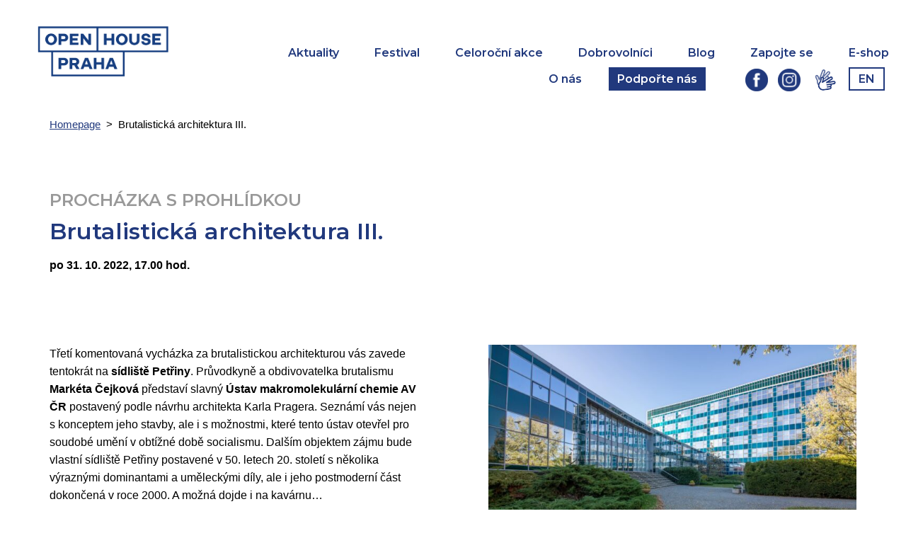

--- FILE ---
content_type: text/html; charset=UTF-8
request_url: https://www.openhousepraha.cz/2022/08/22/brutalisticka-architektura-iii/
body_size: 14616
content:
<!doctype html>
<html lang="cs-CZ" prefix="og: https://ogp.me/ns#" class="no-js">
	<head>
		<meta charset="UTF-8">
		<title>Brutalistická architektura III. - Open House Praha : Open House Praha</title>

		<link href="//www.google-analytics.com" rel="dns-prefetch">
        <link href="https://www.openhousepraha.cz/wp-content/themes/html5blank-stable/img/icons/favicon.ico" rel="shortcut icon">
        <link href="https://www.openhousepraha.cz/wp-content/themes/html5blank-stable/img/icons/touch.png" rel="apple-touch-icon-precomposed">

		<meta http-equiv="X-UA-Compatible" content="IE=edge,chrome=1">
		<!--<meta http-equiv="Content-Security-Policy" content="frame-src https://ohpc.sph.empyreum.net;">-->
		<meta name="viewport" content="width=device-width, initial-scale=1.0">
		<meta name="description" content="">
		
		<!-- Facebook Pixel Code -->
		<script>
		!function(f,b,e,v,n,t,s)
		{if(f.fbq)return;n=f.fbq=function(){n.callMethod?
		n.callMethod.apply(n,arguments):n.queue.push(arguments)};
		if(!f._fbq)f._fbq=n;n.push=n;n.loaded=!0;n.version='2.0';
		n.queue=[];t=b.createElement(e);t.async=!0;
		t.src=v;s=b.getElementsByTagName(e)[0];
		s.parentNode.insertBefore(t,s)}(window,document,'script',
		'https://connect.facebook.net/en_US/fbevents.js');
		 fbq('init', '240401656893590'); 
		fbq('track', 'PageView');
		</script>
		<noscript>
		 <img height="1" width="1" 
		src="https://www.facebook.com/tr?id=240401656893590&ev=PageView
		&noscript=1"/>
		</noscript>
		<!-- End Facebook Pixel Code -->

			<style>img:is([sizes="auto" i], [sizes^="auto," i]) { contain-intrinsic-size: 3000px 1500px }</style>
	<script id="cookieyes" type="text/javascript" src="https://cdn-cookieyes.com/client_data/96b8ec2fb72f10ee3e62d8a5/script.js"></script>
<!-- Optimalizace pro vyhledávače podle Rank Math - https://rankmath.com/ -->
<meta name="robots" content="index, follow, max-snippet:-1, max-video-preview:-1, max-image-preview:large"/>
<link rel="canonical" href="https://www.openhousepraha.cz/2022/08/22/brutalisticka-architektura-iii/" />
<meta property="og:locale" content="cs_CZ" />
<meta property="og:type" content="article" />
<meta property="og:title" content="Brutalistická architektura III. - Open House Praha" />
<meta property="og:description" content="Třetí komentovaná vycházka za brutalistickou architekturou vás zavede tentokrát na sídliště Petřiny. Průvodkyně a&nbsp;obdivovatelka brutalismu Markéta Čejková představí slavný Ústav makromolekulární chemie AV ČR postavený podle návrhu architekta Karla Pragera. Seznámí vás nejen s&nbsp;konceptem jeho stavby, ale i&nbsp;s&nbsp;možnostmi, které tento ústav otevřel pro soudobé umění v&nbsp;obtížné době socialismu. Dalším objektem zájmu bude vlastní sídliště Petřiny... &lt;a class=&quot;view-article&quot; href=&quot;https://www.openhousepraha.cz/2022/08/22/brutalisticka-architektura-iii/&quot;&gt;View Article&lt;/a&gt;" />
<meta property="og:url" content="https://www.openhousepraha.cz/2022/08/22/brutalisticka-architektura-iii/" />
<meta property="og:site_name" content="Open House Praha" />
<meta property="article:section" content="Akce" />
<meta property="og:updated_time" content="2022-10-07T15:34:01+02:00" />
<meta property="og:image" content="https://www.openhousepraha.cz/wp-content/uploads/2022/02/Ustav_Makromolekularni_Chemie_AV_CR_exterier_foto_Tomas_Sysel-018_4x3_blue.jpeg" />
<meta property="og:image:secure_url" content="https://www.openhousepraha.cz/wp-content/uploads/2022/02/Ustav_Makromolekularni_Chemie_AV_CR_exterier_foto_Tomas_Sysel-018_4x3_blue.jpeg" />
<meta property="og:image:width" content="1200" />
<meta property="og:image:height" content="900" />
<meta property="og:image:alt" content="Brutalistická architektura III." />
<meta property="og:image:type" content="image/jpeg" />
<meta property="article:published_time" content="2022-08-22T21:45:00+02:00" />
<meta property="article:modified_time" content="2022-10-07T15:34:01+02:00" />
<meta name="twitter:card" content="summary_large_image" />
<meta name="twitter:title" content="Brutalistická architektura III. - Open House Praha" />
<meta name="twitter:description" content="Třetí komentovaná vycházka za brutalistickou architekturou vás zavede tentokrát na sídliště Petřiny. Průvodkyně a&nbsp;obdivovatelka brutalismu Markéta Čejková představí slavný Ústav makromolekulární chemie AV ČR postavený podle návrhu architekta Karla Pragera. Seznámí vás nejen s&nbsp;konceptem jeho stavby, ale i&nbsp;s&nbsp;možnostmi, které tento ústav otevřel pro soudobé umění v&nbsp;obtížné době socialismu. Dalším objektem zájmu bude vlastní sídliště Petřiny... &lt;a class=&quot;view-article&quot; href=&quot;https://www.openhousepraha.cz/2022/08/22/brutalisticka-architektura-iii/&quot;&gt;View Article&lt;/a&gt;" />
<meta name="twitter:image" content="https://www.openhousepraha.cz/wp-content/uploads/2022/02/Ustav_Makromolekularni_Chemie_AV_CR_exterier_foto_Tomas_Sysel-018_4x3_blue.jpeg" />
<meta name="twitter:label1" content="Napsal/a" />
<meta name="twitter:data1" content="Nikol Ossendorfová" />
<meta name="twitter:label2" content="Doba čtení" />
<meta name="twitter:data2" content="Méně než minuta" />
<script type="application/ld+json" class="rank-math-schema">{"@context":"https://schema.org","@graph":[{"@type":["NGO","Organization"],"@id":"https://www.openhousepraha.cz/#organization","name":"Open House Praha, z. \u00fa.","url":"https://www.openhousepraha.cz","logo":{"@type":"ImageObject","@id":"https://www.openhousepraha.cz/#logo","url":"https://www.openhousepraha.cz/wp-content/uploads/2020/06/logo_OHP_BLUE.png","contentUrl":"https://www.openhousepraha.cz/wp-content/uploads/2020/06/logo_OHP_BLUE.png","caption":"Open House Praha","inLanguage":"cs","width":"2016","height":"858"}},{"@type":"WebSite","@id":"https://www.openhousepraha.cz/#website","url":"https://www.openhousepraha.cz","name":"Open House Praha","publisher":{"@id":"https://www.openhousepraha.cz/#organization"},"inLanguage":"cs"},{"@type":"ImageObject","@id":"https://www.openhousepraha.cz/wp-content/uploads/2022/02/Ustav_Makromolekularni_Chemie_AV_CR_exterier_foto_Tomas_Sysel-018_4x3_blue.jpeg","url":"https://www.openhousepraha.cz/wp-content/uploads/2022/02/Ustav_Makromolekularni_Chemie_AV_CR_exterier_foto_Tomas_Sysel-018_4x3_blue.jpeg","width":"1200","height":"900","inLanguage":"cs"},{"@type":"BreadcrumbList","@id":"https://www.openhousepraha.cz/2022/08/22/brutalisticka-architektura-iii/#breadcrumb","itemListElement":[{"@type":"ListItem","position":"1","item":{"@id":"https://www.openhousepraha.cz","name":"Homepage"}},{"@type":"ListItem","position":"2","item":{"@id":"https://www.openhousepraha.cz/2022/08/22/brutalisticka-architektura-iii/","name":"Brutalistick\u00e1 architektura III."}}]},{"@type":"WebPage","@id":"https://www.openhousepraha.cz/2022/08/22/brutalisticka-architektura-iii/#webpage","url":"https://www.openhousepraha.cz/2022/08/22/brutalisticka-architektura-iii/","name":"Brutalistick\u00e1 architektura III. - Open House Praha","datePublished":"2022-08-22T21:45:00+02:00","dateModified":"2022-10-07T15:34:01+02:00","isPartOf":{"@id":"https://www.openhousepraha.cz/#website"},"primaryImageOfPage":{"@id":"https://www.openhousepraha.cz/wp-content/uploads/2022/02/Ustav_Makromolekularni_Chemie_AV_CR_exterier_foto_Tomas_Sysel-018_4x3_blue.jpeg"},"inLanguage":"cs","breadcrumb":{"@id":"https://www.openhousepraha.cz/2022/08/22/brutalisticka-architektura-iii/#breadcrumb"}},{"@type":"Person","@id":"https://www.openhousepraha.cz/author/nikola/","name":"Nikol Ossendorfov\u00e1","url":"https://www.openhousepraha.cz/author/nikola/","image":{"@type":"ImageObject","@id":"https://secure.gravatar.com/avatar/a5fb90c726b664d59d6d2b58af2872e3?s=96&amp;d=mm&amp;r=g","url":"https://secure.gravatar.com/avatar/a5fb90c726b664d59d6d2b58af2872e3?s=96&amp;d=mm&amp;r=g","caption":"Nikol Ossendorfov\u00e1","inLanguage":"cs"},"worksFor":{"@id":"https://www.openhousepraha.cz/#organization"}},{"@type":"BlogPosting","headline":"Brutalistick\u00e1 architektura III. - Open House Praha","datePublished":"2022-08-22T21:45:00+02:00","dateModified":"2022-10-07T15:34:01+02:00","author":{"@id":"https://www.openhousepraha.cz/author/nikola/","name":"Nikol Ossendorfov\u00e1"},"publisher":{"@id":"https://www.openhousepraha.cz/#organization"},"description":"T\u0159et\u00ed komentovan\u00e1 vych\u00e1zka za brutalistickou architekturou v\u00e1s zavede tentokr\u00e1t na s\u00eddli\u0161t\u011b Pet\u0159iny. Pr\u016fvodkyn\u011b a obdivovatelka brutalismu Mark\u00e9ta \u010cejkov\u00e1 p\u0159edstav\u00ed slavn\u00fd \u00dastav makromolekul\u00e1rn\u00ed chemie AV \u010cR postaven\u00fd podle n\u00e1vrhu architekta Karla Pragera. Sezn\u00e1m\u00ed v\u00e1s nejen s konceptem jeho stavby, ale i s mo\u017enostmi, kter\u00e9 tento \u00fastav otev\u0159el pro soudob\u00e9 um\u011bn\u00ed v obt\u00ed\u017en\u00e9 dob\u011b socialismu. Dal\u0161\u00edm objektem z\u00e1jmu bude vlastn\u00ed s\u00eddli\u0161t\u011b Pet\u0159iny postaven\u00e9 v 50. letech 20. stolet\u00ed s n\u011bkolika v\u00fdrazn\u00fdmi dominantami a um\u011bleck\u00fdmi d\u00edly, ale i jeho postmodern\u00ed \u010d\u00e1st dokon\u010den\u00e1 v roce 2000. A mo\u017en\u00e1 dojde i na kav\u00e1rnu...","name":"Brutalistick\u00e1 architektura III. - Open House Praha","@id":"https://www.openhousepraha.cz/2022/08/22/brutalisticka-architektura-iii/#richSnippet","isPartOf":{"@id":"https://www.openhousepraha.cz/2022/08/22/brutalisticka-architektura-iii/#webpage"},"image":{"@id":"https://www.openhousepraha.cz/wp-content/uploads/2022/02/Ustav_Makromolekularni_Chemie_AV_CR_exterier_foto_Tomas_Sysel-018_4x3_blue.jpeg"},"inLanguage":"cs","mainEntityOfPage":{"@id":"https://www.openhousepraha.cz/2022/08/22/brutalisticka-architektura-iii/#webpage"}}]}</script>
<!-- /Rank Math WordPress SEO plugin -->

<link rel='dns-prefetch' href='//ajax.googleapis.com' />
<link rel='dns-prefetch' href='//unpkg.com' />
<link rel='dns-prefetch' href='//fonts.googleapis.com' />
		<!-- This site uses the Google Analytics by MonsterInsights plugin v9.2.4 - Using Analytics tracking - https://www.monsterinsights.com/ -->
							<script src="//www.googletagmanager.com/gtag/js?id=G-VFLKZDXP3D"  data-cfasync="false" data-wpfc-render="false" type="text/javascript" async></script>
			<script data-cfasync="false" data-wpfc-render="false" type="text/javascript">
				var mi_version = '9.2.4';
				var mi_track_user = true;
				var mi_no_track_reason = '';
								var MonsterInsightsDefaultLocations = {"page_location":"https:\/\/www.openhousepraha.cz\/2022\/08\/22\/brutalisticka-architektura-iii\/"};
				if ( typeof MonsterInsightsPrivacyGuardFilter === 'function' ) {
					var MonsterInsightsLocations = (typeof MonsterInsightsExcludeQuery === 'object') ? MonsterInsightsPrivacyGuardFilter( MonsterInsightsExcludeQuery ) : MonsterInsightsPrivacyGuardFilter( MonsterInsightsDefaultLocations );
				} else {
					var MonsterInsightsLocations = (typeof MonsterInsightsExcludeQuery === 'object') ? MonsterInsightsExcludeQuery : MonsterInsightsDefaultLocations;
				}

								var disableStrs = [
										'ga-disable-G-VFLKZDXP3D',
									];

				/* Function to detect opted out users */
				function __gtagTrackerIsOptedOut() {
					for (var index = 0; index < disableStrs.length; index++) {
						if (document.cookie.indexOf(disableStrs[index] + '=true') > -1) {
							return true;
						}
					}

					return false;
				}

				/* Disable tracking if the opt-out cookie exists. */
				if (__gtagTrackerIsOptedOut()) {
					for (var index = 0; index < disableStrs.length; index++) {
						window[disableStrs[index]] = true;
					}
				}

				/* Opt-out function */
				function __gtagTrackerOptout() {
					for (var index = 0; index < disableStrs.length; index++) {
						document.cookie = disableStrs[index] + '=true; expires=Thu, 31 Dec 2099 23:59:59 UTC; path=/';
						window[disableStrs[index]] = true;
					}
				}

				if ('undefined' === typeof gaOptout) {
					function gaOptout() {
						__gtagTrackerOptout();
					}
				}
								window.dataLayer = window.dataLayer || [];

				window.MonsterInsightsDualTracker = {
					helpers: {},
					trackers: {},
				};
				if (mi_track_user) {
					function __gtagDataLayer() {
						dataLayer.push(arguments);
					}

					function __gtagTracker(type, name, parameters) {
						if (!parameters) {
							parameters = {};
						}

						if (parameters.send_to) {
							__gtagDataLayer.apply(null, arguments);
							return;
						}

						if (type === 'event') {
														parameters.send_to = monsterinsights_frontend.v4_id;
							var hookName = name;
							if (typeof parameters['event_category'] !== 'undefined') {
								hookName = parameters['event_category'] + ':' + name;
							}

							if (typeof MonsterInsightsDualTracker.trackers[hookName] !== 'undefined') {
								MonsterInsightsDualTracker.trackers[hookName](parameters);
							} else {
								__gtagDataLayer('event', name, parameters);
							}
							
						} else {
							__gtagDataLayer.apply(null, arguments);
						}
					}

					__gtagTracker('js', new Date());
					__gtagTracker('set', {
						'developer_id.dZGIzZG': true,
											});
					if ( MonsterInsightsLocations.page_location ) {
						__gtagTracker('set', MonsterInsightsLocations);
					}
										__gtagTracker('config', 'G-VFLKZDXP3D', {"forceSSL":"true","link_attribution":"true"} );
															window.gtag = __gtagTracker;										(function () {
						/* https://developers.google.com/analytics/devguides/collection/analyticsjs/ */
						/* ga and __gaTracker compatibility shim. */
						var noopfn = function () {
							return null;
						};
						var newtracker = function () {
							return new Tracker();
						};
						var Tracker = function () {
							return null;
						};
						var p = Tracker.prototype;
						p.get = noopfn;
						p.set = noopfn;
						p.send = function () {
							var args = Array.prototype.slice.call(arguments);
							args.unshift('send');
							__gaTracker.apply(null, args);
						};
						var __gaTracker = function () {
							var len = arguments.length;
							if (len === 0) {
								return;
							}
							var f = arguments[len - 1];
							if (typeof f !== 'object' || f === null || typeof f.hitCallback !== 'function') {
								if ('send' === arguments[0]) {
									var hitConverted, hitObject = false, action;
									if ('event' === arguments[1]) {
										if ('undefined' !== typeof arguments[3]) {
											hitObject = {
												'eventAction': arguments[3],
												'eventCategory': arguments[2],
												'eventLabel': arguments[4],
												'value': arguments[5] ? arguments[5] : 1,
											}
										}
									}
									if ('pageview' === arguments[1]) {
										if ('undefined' !== typeof arguments[2]) {
											hitObject = {
												'eventAction': 'page_view',
												'page_path': arguments[2],
											}
										}
									}
									if (typeof arguments[2] === 'object') {
										hitObject = arguments[2];
									}
									if (typeof arguments[5] === 'object') {
										Object.assign(hitObject, arguments[5]);
									}
									if ('undefined' !== typeof arguments[1].hitType) {
										hitObject = arguments[1];
										if ('pageview' === hitObject.hitType) {
											hitObject.eventAction = 'page_view';
										}
									}
									if (hitObject) {
										action = 'timing' === arguments[1].hitType ? 'timing_complete' : hitObject.eventAction;
										hitConverted = mapArgs(hitObject);
										__gtagTracker('event', action, hitConverted);
									}
								}
								return;
							}

							function mapArgs(args) {
								var arg, hit = {};
								var gaMap = {
									'eventCategory': 'event_category',
									'eventAction': 'event_action',
									'eventLabel': 'event_label',
									'eventValue': 'event_value',
									'nonInteraction': 'non_interaction',
									'timingCategory': 'event_category',
									'timingVar': 'name',
									'timingValue': 'value',
									'timingLabel': 'event_label',
									'page': 'page_path',
									'location': 'page_location',
									'title': 'page_title',
									'referrer' : 'page_referrer',
								};
								for (arg in args) {
																		if (!(!args.hasOwnProperty(arg) || !gaMap.hasOwnProperty(arg))) {
										hit[gaMap[arg]] = args[arg];
									} else {
										hit[arg] = args[arg];
									}
								}
								return hit;
							}

							try {
								f.hitCallback();
							} catch (ex) {
							}
						};
						__gaTracker.create = newtracker;
						__gaTracker.getByName = newtracker;
						__gaTracker.getAll = function () {
							return [];
						};
						__gaTracker.remove = noopfn;
						__gaTracker.loaded = true;
						window['__gaTracker'] = __gaTracker;
					})();
									} else {
										console.log("");
					(function () {
						function __gtagTracker() {
							return null;
						}

						window['__gtagTracker'] = __gtagTracker;
						window['gtag'] = __gtagTracker;
					})();
									}
			</script>
				<!-- / Google Analytics by MonsterInsights -->
		<script type="text/javascript">
/* <![CDATA[ */
window._wpemojiSettings = {"baseUrl":"https:\/\/s.w.org\/images\/core\/emoji\/15.0.3\/72x72\/","ext":".png","svgUrl":"https:\/\/s.w.org\/images\/core\/emoji\/15.0.3\/svg\/","svgExt":".svg","source":{"concatemoji":"https:\/\/www.openhousepraha.cz\/wp-includes\/js\/wp-emoji-release.min.js?ver=6.7.4"}};
/*! This file is auto-generated */
!function(i,n){var o,s,e;function c(e){try{var t={supportTests:e,timestamp:(new Date).valueOf()};sessionStorage.setItem(o,JSON.stringify(t))}catch(e){}}function p(e,t,n){e.clearRect(0,0,e.canvas.width,e.canvas.height),e.fillText(t,0,0);var t=new Uint32Array(e.getImageData(0,0,e.canvas.width,e.canvas.height).data),r=(e.clearRect(0,0,e.canvas.width,e.canvas.height),e.fillText(n,0,0),new Uint32Array(e.getImageData(0,0,e.canvas.width,e.canvas.height).data));return t.every(function(e,t){return e===r[t]})}function u(e,t,n){switch(t){case"flag":return n(e,"\ud83c\udff3\ufe0f\u200d\u26a7\ufe0f","\ud83c\udff3\ufe0f\u200b\u26a7\ufe0f")?!1:!n(e,"\ud83c\uddfa\ud83c\uddf3","\ud83c\uddfa\u200b\ud83c\uddf3")&&!n(e,"\ud83c\udff4\udb40\udc67\udb40\udc62\udb40\udc65\udb40\udc6e\udb40\udc67\udb40\udc7f","\ud83c\udff4\u200b\udb40\udc67\u200b\udb40\udc62\u200b\udb40\udc65\u200b\udb40\udc6e\u200b\udb40\udc67\u200b\udb40\udc7f");case"emoji":return!n(e,"\ud83d\udc26\u200d\u2b1b","\ud83d\udc26\u200b\u2b1b")}return!1}function f(e,t,n){var r="undefined"!=typeof WorkerGlobalScope&&self instanceof WorkerGlobalScope?new OffscreenCanvas(300,150):i.createElement("canvas"),a=r.getContext("2d",{willReadFrequently:!0}),o=(a.textBaseline="top",a.font="600 32px Arial",{});return e.forEach(function(e){o[e]=t(a,e,n)}),o}function t(e){var t=i.createElement("script");t.src=e,t.defer=!0,i.head.appendChild(t)}"undefined"!=typeof Promise&&(o="wpEmojiSettingsSupports",s=["flag","emoji"],n.supports={everything:!0,everythingExceptFlag:!0},e=new Promise(function(e){i.addEventListener("DOMContentLoaded",e,{once:!0})}),new Promise(function(t){var n=function(){try{var e=JSON.parse(sessionStorage.getItem(o));if("object"==typeof e&&"number"==typeof e.timestamp&&(new Date).valueOf()<e.timestamp+604800&&"object"==typeof e.supportTests)return e.supportTests}catch(e){}return null}();if(!n){if("undefined"!=typeof Worker&&"undefined"!=typeof OffscreenCanvas&&"undefined"!=typeof URL&&URL.createObjectURL&&"undefined"!=typeof Blob)try{var e="postMessage("+f.toString()+"("+[JSON.stringify(s),u.toString(),p.toString()].join(",")+"));",r=new Blob([e],{type:"text/javascript"}),a=new Worker(URL.createObjectURL(r),{name:"wpTestEmojiSupports"});return void(a.onmessage=function(e){c(n=e.data),a.terminate(),t(n)})}catch(e){}c(n=f(s,u,p))}t(n)}).then(function(e){for(var t in e)n.supports[t]=e[t],n.supports.everything=n.supports.everything&&n.supports[t],"flag"!==t&&(n.supports.everythingExceptFlag=n.supports.everythingExceptFlag&&n.supports[t]);n.supports.everythingExceptFlag=n.supports.everythingExceptFlag&&!n.supports.flag,n.DOMReady=!1,n.readyCallback=function(){n.DOMReady=!0}}).then(function(){return e}).then(function(){var e;n.supports.everything||(n.readyCallback(),(e=n.source||{}).concatemoji?t(e.concatemoji):e.wpemoji&&e.twemoji&&(t(e.twemoji),t(e.wpemoji)))}))}((window,document),window._wpemojiSettings);
/* ]]> */
</script>
<style id='wp-emoji-styles-inline-css' type='text/css'>

	img.wp-smiley, img.emoji {
		display: inline !important;
		border: none !important;
		box-shadow: none !important;
		height: 1em !important;
		width: 1em !important;
		margin: 0 0.07em !important;
		vertical-align: -0.1em !important;
		background: none !important;
		padding: 0 !important;
	}
</style>
<link rel='stylesheet' id='wp-block-library-css' href='https://www.openhousepraha.cz/wp-includes/css/dist/block-library/style.min.css?ver=6.7.4' media='all' />
<style id='classic-theme-styles-inline-css' type='text/css'>
/*! This file is auto-generated */
.wp-block-button__link{color:#fff;background-color:#32373c;border-radius:9999px;box-shadow:none;text-decoration:none;padding:calc(.667em + 2px) calc(1.333em + 2px);font-size:1.125em}.wp-block-file__button{background:#32373c;color:#fff;text-decoration:none}
</style>
<style id='global-styles-inline-css' type='text/css'>
:root{--wp--preset--aspect-ratio--square: 1;--wp--preset--aspect-ratio--4-3: 4/3;--wp--preset--aspect-ratio--3-4: 3/4;--wp--preset--aspect-ratio--3-2: 3/2;--wp--preset--aspect-ratio--2-3: 2/3;--wp--preset--aspect-ratio--16-9: 16/9;--wp--preset--aspect-ratio--9-16: 9/16;--wp--preset--color--black: #000000;--wp--preset--color--cyan-bluish-gray: #abb8c3;--wp--preset--color--white: #ffffff;--wp--preset--color--pale-pink: #f78da7;--wp--preset--color--vivid-red: #cf2e2e;--wp--preset--color--luminous-vivid-orange: #ff6900;--wp--preset--color--luminous-vivid-amber: #fcb900;--wp--preset--color--light-green-cyan: #7bdcb5;--wp--preset--color--vivid-green-cyan: #00d084;--wp--preset--color--pale-cyan-blue: #8ed1fc;--wp--preset--color--vivid-cyan-blue: #0693e3;--wp--preset--color--vivid-purple: #9b51e0;--wp--preset--gradient--vivid-cyan-blue-to-vivid-purple: linear-gradient(135deg,rgba(6,147,227,1) 0%,rgb(155,81,224) 100%);--wp--preset--gradient--light-green-cyan-to-vivid-green-cyan: linear-gradient(135deg,rgb(122,220,180) 0%,rgb(0,208,130) 100%);--wp--preset--gradient--luminous-vivid-amber-to-luminous-vivid-orange: linear-gradient(135deg,rgba(252,185,0,1) 0%,rgba(255,105,0,1) 100%);--wp--preset--gradient--luminous-vivid-orange-to-vivid-red: linear-gradient(135deg,rgba(255,105,0,1) 0%,rgb(207,46,46) 100%);--wp--preset--gradient--very-light-gray-to-cyan-bluish-gray: linear-gradient(135deg,rgb(238,238,238) 0%,rgb(169,184,195) 100%);--wp--preset--gradient--cool-to-warm-spectrum: linear-gradient(135deg,rgb(74,234,220) 0%,rgb(151,120,209) 20%,rgb(207,42,186) 40%,rgb(238,44,130) 60%,rgb(251,105,98) 80%,rgb(254,248,76) 100%);--wp--preset--gradient--blush-light-purple: linear-gradient(135deg,rgb(255,206,236) 0%,rgb(152,150,240) 100%);--wp--preset--gradient--blush-bordeaux: linear-gradient(135deg,rgb(254,205,165) 0%,rgb(254,45,45) 50%,rgb(107,0,62) 100%);--wp--preset--gradient--luminous-dusk: linear-gradient(135deg,rgb(255,203,112) 0%,rgb(199,81,192) 50%,rgb(65,88,208) 100%);--wp--preset--gradient--pale-ocean: linear-gradient(135deg,rgb(255,245,203) 0%,rgb(182,227,212) 50%,rgb(51,167,181) 100%);--wp--preset--gradient--electric-grass: linear-gradient(135deg,rgb(202,248,128) 0%,rgb(113,206,126) 100%);--wp--preset--gradient--midnight: linear-gradient(135deg,rgb(2,3,129) 0%,rgb(40,116,252) 100%);--wp--preset--font-size--small: 13px;--wp--preset--font-size--medium: 20px;--wp--preset--font-size--large: 36px;--wp--preset--font-size--x-large: 42px;--wp--preset--spacing--20: 0.44rem;--wp--preset--spacing--30: 0.67rem;--wp--preset--spacing--40: 1rem;--wp--preset--spacing--50: 1.5rem;--wp--preset--spacing--60: 2.25rem;--wp--preset--spacing--70: 3.38rem;--wp--preset--spacing--80: 5.06rem;--wp--preset--shadow--natural: 6px 6px 9px rgba(0, 0, 0, 0.2);--wp--preset--shadow--deep: 12px 12px 50px rgba(0, 0, 0, 0.4);--wp--preset--shadow--sharp: 6px 6px 0px rgba(0, 0, 0, 0.2);--wp--preset--shadow--outlined: 6px 6px 0px -3px rgba(255, 255, 255, 1), 6px 6px rgba(0, 0, 0, 1);--wp--preset--shadow--crisp: 6px 6px 0px rgba(0, 0, 0, 1);}:where(.is-layout-flex){gap: 0.5em;}:where(.is-layout-grid){gap: 0.5em;}body .is-layout-flex{display: flex;}.is-layout-flex{flex-wrap: wrap;align-items: center;}.is-layout-flex > :is(*, div){margin: 0;}body .is-layout-grid{display: grid;}.is-layout-grid > :is(*, div){margin: 0;}:where(.wp-block-columns.is-layout-flex){gap: 2em;}:where(.wp-block-columns.is-layout-grid){gap: 2em;}:where(.wp-block-post-template.is-layout-flex){gap: 1.25em;}:where(.wp-block-post-template.is-layout-grid){gap: 1.25em;}.has-black-color{color: var(--wp--preset--color--black) !important;}.has-cyan-bluish-gray-color{color: var(--wp--preset--color--cyan-bluish-gray) !important;}.has-white-color{color: var(--wp--preset--color--white) !important;}.has-pale-pink-color{color: var(--wp--preset--color--pale-pink) !important;}.has-vivid-red-color{color: var(--wp--preset--color--vivid-red) !important;}.has-luminous-vivid-orange-color{color: var(--wp--preset--color--luminous-vivid-orange) !important;}.has-luminous-vivid-amber-color{color: var(--wp--preset--color--luminous-vivid-amber) !important;}.has-light-green-cyan-color{color: var(--wp--preset--color--light-green-cyan) !important;}.has-vivid-green-cyan-color{color: var(--wp--preset--color--vivid-green-cyan) !important;}.has-pale-cyan-blue-color{color: var(--wp--preset--color--pale-cyan-blue) !important;}.has-vivid-cyan-blue-color{color: var(--wp--preset--color--vivid-cyan-blue) !important;}.has-vivid-purple-color{color: var(--wp--preset--color--vivid-purple) !important;}.has-black-background-color{background-color: var(--wp--preset--color--black) !important;}.has-cyan-bluish-gray-background-color{background-color: var(--wp--preset--color--cyan-bluish-gray) !important;}.has-white-background-color{background-color: var(--wp--preset--color--white) !important;}.has-pale-pink-background-color{background-color: var(--wp--preset--color--pale-pink) !important;}.has-vivid-red-background-color{background-color: var(--wp--preset--color--vivid-red) !important;}.has-luminous-vivid-orange-background-color{background-color: var(--wp--preset--color--luminous-vivid-orange) !important;}.has-luminous-vivid-amber-background-color{background-color: var(--wp--preset--color--luminous-vivid-amber) !important;}.has-light-green-cyan-background-color{background-color: var(--wp--preset--color--light-green-cyan) !important;}.has-vivid-green-cyan-background-color{background-color: var(--wp--preset--color--vivid-green-cyan) !important;}.has-pale-cyan-blue-background-color{background-color: var(--wp--preset--color--pale-cyan-blue) !important;}.has-vivid-cyan-blue-background-color{background-color: var(--wp--preset--color--vivid-cyan-blue) !important;}.has-vivid-purple-background-color{background-color: var(--wp--preset--color--vivid-purple) !important;}.has-black-border-color{border-color: var(--wp--preset--color--black) !important;}.has-cyan-bluish-gray-border-color{border-color: var(--wp--preset--color--cyan-bluish-gray) !important;}.has-white-border-color{border-color: var(--wp--preset--color--white) !important;}.has-pale-pink-border-color{border-color: var(--wp--preset--color--pale-pink) !important;}.has-vivid-red-border-color{border-color: var(--wp--preset--color--vivid-red) !important;}.has-luminous-vivid-orange-border-color{border-color: var(--wp--preset--color--luminous-vivid-orange) !important;}.has-luminous-vivid-amber-border-color{border-color: var(--wp--preset--color--luminous-vivid-amber) !important;}.has-light-green-cyan-border-color{border-color: var(--wp--preset--color--light-green-cyan) !important;}.has-vivid-green-cyan-border-color{border-color: var(--wp--preset--color--vivid-green-cyan) !important;}.has-pale-cyan-blue-border-color{border-color: var(--wp--preset--color--pale-cyan-blue) !important;}.has-vivid-cyan-blue-border-color{border-color: var(--wp--preset--color--vivid-cyan-blue) !important;}.has-vivid-purple-border-color{border-color: var(--wp--preset--color--vivid-purple) !important;}.has-vivid-cyan-blue-to-vivid-purple-gradient-background{background: var(--wp--preset--gradient--vivid-cyan-blue-to-vivid-purple) !important;}.has-light-green-cyan-to-vivid-green-cyan-gradient-background{background: var(--wp--preset--gradient--light-green-cyan-to-vivid-green-cyan) !important;}.has-luminous-vivid-amber-to-luminous-vivid-orange-gradient-background{background: var(--wp--preset--gradient--luminous-vivid-amber-to-luminous-vivid-orange) !important;}.has-luminous-vivid-orange-to-vivid-red-gradient-background{background: var(--wp--preset--gradient--luminous-vivid-orange-to-vivid-red) !important;}.has-very-light-gray-to-cyan-bluish-gray-gradient-background{background: var(--wp--preset--gradient--very-light-gray-to-cyan-bluish-gray) !important;}.has-cool-to-warm-spectrum-gradient-background{background: var(--wp--preset--gradient--cool-to-warm-spectrum) !important;}.has-blush-light-purple-gradient-background{background: var(--wp--preset--gradient--blush-light-purple) !important;}.has-blush-bordeaux-gradient-background{background: var(--wp--preset--gradient--blush-bordeaux) !important;}.has-luminous-dusk-gradient-background{background: var(--wp--preset--gradient--luminous-dusk) !important;}.has-pale-ocean-gradient-background{background: var(--wp--preset--gradient--pale-ocean) !important;}.has-electric-grass-gradient-background{background: var(--wp--preset--gradient--electric-grass) !important;}.has-midnight-gradient-background{background: var(--wp--preset--gradient--midnight) !important;}.has-small-font-size{font-size: var(--wp--preset--font-size--small) !important;}.has-medium-font-size{font-size: var(--wp--preset--font-size--medium) !important;}.has-large-font-size{font-size: var(--wp--preset--font-size--large) !important;}.has-x-large-font-size{font-size: var(--wp--preset--font-size--x-large) !important;}
:where(.wp-block-post-template.is-layout-flex){gap: 1.25em;}:where(.wp-block-post-template.is-layout-grid){gap: 1.25em;}
:where(.wp-block-columns.is-layout-flex){gap: 2em;}:where(.wp-block-columns.is-layout-grid){gap: 2em;}
:root :where(.wp-block-pullquote){font-size: 1.5em;line-height: 1.6;}
</style>
<link rel='stylesheet' id='ub-extension-style-css-css' href='https://www.openhousepraha.cz/wp-content/plugins/ultimate-blocks/src/extensions/style.css?ver=6.7.4' media='all' />
<link rel='stylesheet' id='contact-form-7-css' href='https://www.openhousepraha.cz/wp-content/plugins/contact-form-7/includes/css/styles.css?ver=6.0.3' media='all' />
<link rel='stylesheet' id='collapscore-css-css' href='https://www.openhousepraha.cz/wp-content/plugins/jquery-collapse-o-matic/css/core_style.css?ver=1.0' media='all' />
<link rel='stylesheet' id='collapseomatic-css-css' href='https://www.openhousepraha.cz/wp-content/plugins/jquery-collapse-o-matic/css/light_style.css?ver=1.6' media='all' />
<link rel='stylesheet' id='menu-image-css' href='https://www.openhousepraha.cz/wp-content/plugins/menu-image/includes/css/menu-image.css?ver=3.12' media='all' />
<link rel='stylesheet' id='dashicons-css' href='https://www.openhousepraha.cz/wp-includes/css/dashicons.min.css?ver=6.7.4' media='all' />
<link rel='stylesheet' id='normalize-css' href='https://www.openhousepraha.cz/wp-content/themes/html5blank-stable/normalize.css?ver=1.0' media='all' />
<link rel='stylesheet' id='bxslider-css' href='https://www.openhousepraha.cz/wp-content/themes/html5blank-stable/css/bxslider.css?ver=1.0' media='all' />
<link rel='stylesheet' id='html5blank-css' href='https://www.openhousepraha.cz/wp-content/themes/html5blank-stable/style.css?ver=1.5.651' media='all' />
<link rel='stylesheet' id='leaflet_style-css' href='https://unpkg.com/leaflet@1.9.2/dist/leaflet.css' integrity='sha256-sA+zWATbFveLLNqWO2gtiw3HL/lh1giY/Inf1BJ0z14=' crossOrigin='' />
<link rel='stylesheet' id='stylesheet-css' href='https://fonts.googleapis.com/css2?family=Montserrat%3Awght%40600&#038;display=swap&#038;ver=6.7.4' media='all' />
<!--n2css--><!--n2js--><script type="text/javascript" src="https://www.openhousepraha.cz/wp-content/themes/html5blank-stable/js/lib/conditionizr-4.3.0.min.js?ver=4.3.0" id="conditionizr-js"></script>
<script type="text/javascript" src="https://ajax.googleapis.com/ajax/libs/jquery/3.5.1/jquery.min.js?ver=3.5.1" id="jquery_ajax-js"></script>
<script type="text/javascript" src="https://www.openhousepraha.cz/wp-content/themes/html5blank-stable/js/lib/modernizr-2.7.1.min.js?ver=2.7.1" id="modernizr-js"></script>
<script type="text/javascript" src="https://www.openhousepraha.cz/wp-includes/js/jquery/jquery.min.js?ver=3.7.1" id="jquery-core-js"></script>
<script type="text/javascript" src="https://www.openhousepraha.cz/wp-includes/js/jquery/jquery-migrate.min.js?ver=3.4.1" id="jquery-migrate-js"></script>
<script type="text/javascript" src="https://www.openhousepraha.cz/wp-content/themes/html5blank-stable/js/scripts.js?ver=1.0.0" id="html5blankscripts-js"></script>
<script type="text/javascript" src="https://www.openhousepraha.cz/wp-content/themes/html5blank-stable/js/bxslider.js?ver=1.0.0" id="bxslider-js"></script>
<script type="text/javascript" src="https://unpkg.com/leaflet@1.9.2/dist/leaflet.js" id="leaflet-js"></script>
<script type="text/javascript" src="https://www.openhousepraha.cz/wp-content/plugins/google-analytics-for-wordpress/assets/js/frontend-gtag.min.js?ver=9.2.4" id="monsterinsights-frontend-script-js" async="async" data-wp-strategy="async"></script>
<script data-cfasync="false" data-wpfc-render="false" type="text/javascript" id='monsterinsights-frontend-script-js-extra'>/* <![CDATA[ */
var monsterinsights_frontend = {"js_events_tracking":"true","download_extensions":"doc,pdf,ppt,zip,xls,docx,pptx,xlsx","inbound_paths":"[{\"path\":\"\\\/go\\\/\",\"label\":\"affiliate\"},{\"path\":\"\\\/recommend\\\/\",\"label\":\"affiliate\"}]","home_url":"https:\/\/www.openhousepraha.cz","hash_tracking":"false","v4_id":"G-VFLKZDXP3D"};/* ]]> */
</script>
<script type="text/javascript" src="https://www.openhousepraha.cz/wp-content/themes/html5blank-stable/scripts/burger-menu.js?ver=1.0.3" id="burger-menu-script-js"></script>
<link rel="https://api.w.org/" href="https://www.openhousepraha.cz/wp-json/" /><link rel="alternate" title="JSON" type="application/json" href="https://www.openhousepraha.cz/wp-json/wp/v2/posts/15661" /><link rel="alternate" title="oEmbed (JSON)" type="application/json+oembed" href="https://www.openhousepraha.cz/wp-json/oembed/1.0/embed?url=https%3A%2F%2Fwww.openhousepraha.cz%2F2022%2F08%2F22%2Fbrutalisticka-architektura-iii%2F" />
<link rel="alternate" title="oEmbed (XML)" type="text/xml+oembed" href="https://www.openhousepraha.cz/wp-json/oembed/1.0/embed?url=https%3A%2F%2Fwww.openhousepraha.cz%2F2022%2F08%2F22%2Fbrutalisticka-architektura-iii%2F&#038;format=xml" />

	<style></style>

	<link rel="icon" href="https://www.openhousepraha.cz/wp-content/uploads/2020/04/cropped-favicon-2-32x32.png" sizes="32x32" />
<link rel="icon" href="https://www.openhousepraha.cz/wp-content/uploads/2020/04/cropped-favicon-2-192x192.png" sizes="192x192" />
<link rel="apple-touch-icon" href="https://www.openhousepraha.cz/wp-content/uploads/2020/04/cropped-favicon-2-180x180.png" />
<meta name="msapplication-TileImage" content="https://www.openhousepraha.cz/wp-content/uploads/2020/04/cropped-favicon-2-270x270.png" />
		<script>
        // conditionizr.com
        // configure environment tests
        conditionizr.config({
            assets: 'https://www.openhousepraha.cz/wp-content/themes/html5blank-stable',
            tests: {}
        });
        </script>
		
	</head>
	<body class="post-template-default single single-post postid-15661 single-format-standard brutalisticka-architektura-iii">
		<script>
		(function(e,a,d,b,c){a.mlctr={p:"https://app.mailocator.com",cpg:"300517XYLUSagFYN"};
		b=a.createElement(d);c=a.getElementsByTagName(d)[0];b.async=1;
		b.src=a.mlctr.p+"/_/s/"+a.mlctr.cpg+"/ml.js?"+Date.now();
		c.parentNode.insertBefore(b,c)})(window,document,"script");
		</script>

		<!-- wrapper -->
		<div class="wrapper">

			<!-- header -->
			<header class="header clear" role="banner">
				<div class="main-menu">
					<!-- nav -->
					
					<nav class="nav" role="navigation">
						<div class="logo">
							<a href="https://www.openhousepraha.cz">
								<!-- svg logo - toddmotto.com/mastering-svg-use-for-a-retina-web-fallbacks-with-png-script -->
								<img src="https://www.openhousepraha.cz/wp-content/themes/html5blank-stable/img/logo_OHP_BLUE.png" alt="Logo" class="logo-img">
							</a>
						</div>
						<div class="menu-div">
							<ul class="main-nav"><li id="menu-item-11361" class="menu-item menu-item-type-taxonomy menu-item-object-category menu-item-11361"><a href="https://www.openhousepraha.cz/category/aktuality/">Aktuality</a></li>
<li id="menu-item-35314" class="menu-item menu-item-type-post_type menu-item-object-page menu-item-has-children menu-item-35314"><a href="https://www.openhousepraha.cz/festival/">Festival</a>
<ul class="sub-menu">
	<li id="menu-item-34437" class="menu-item menu-item-type-post_type menu-item-object-page menu-item-34437"><a href="https://www.openhousepraha.cz/festival-2026/">Festival 2026</a></li>
</ul>
</li>
<li id="menu-item-610" class="menu-item menu-item-type-post_type menu-item-object-page menu-item-has-children menu-item-610"><a href="https://www.openhousepraha.cz/kalendar-akci/">Celoroční akce</a>
<ul class="sub-menu">
	<li id="menu-item-30820" class="menu-item menu-item-type-post_type menu-item-object-page menu-item-30820"><a href="https://www.openhousepraha.cz/kalendar-akci/">Kalendář akcí</a></li>
	<li id="menu-item-32368" class="menu-item menu-item-type-post_type menu-item-object-page menu-item-32368"><a href="https://www.openhousepraha.cz/app/">Aplikace ke stažení</a></li>
	<li id="menu-item-32364" class="menu-item menu-item-type-post_type menu-item-object-page menu-item-32364"><a href="https://www.openhousepraha.cz/poukazy/">Dárkové poukazy</a></li>
	<li id="menu-item-35928" class="menu-item menu-item-type-post_type menu-item-object-page menu-item-35928"><a href="https://www.openhousepraha.cz/prohlidky-na-miru/">Prohlídky na míru</a></li>
	<li id="menu-item-35473" class="menu-item menu-item-type-post_type menu-item-object-page menu-item-35473"><a href="https://www.openhousepraha.cz/prohlidky-pro-nevidome/">Prohlídky pro nevidomé</a></li>
	<li id="menu-item-10482" class="menu-item menu-item-type-post_type menu-item-object-page menu-item-10482"><a href="https://www.openhousepraha.cz/caste-dotazy/">Časté dotazy</a></li>
</ul>
</li>
<li id="menu-item-16890" class="menu-item menu-item-type-post_type menu-item-object-page menu-item-16890"><a href="https://www.openhousepraha.cz/dobrovolnici/">Dobrovolníci</a></li>
<li id="menu-item-5919" class="menu-item menu-item-type-taxonomy menu-item-object-category menu-item-5919"><a href="https://www.openhousepraha.cz/category/blog/">Blog</a></li>
<li id="menu-item-2206" class="menu-item menu-item-type-post_type menu-item-object-page menu-item-has-children menu-item-2206"><a href="https://www.openhousepraha.cz/zapojte-se/">Zapojte se</a>
<ul class="sub-menu">
	<li id="menu-item-5188" class="menu-item menu-item-type-post_type menu-item-object-page menu-item-5188"><a href="https://www.openhousepraha.cz/dobrovolnici/">Staňte se dobrovolníkem</a></li>
	<li id="menu-item-5193" class="menu-item menu-item-type-post_type menu-item-object-page menu-item-5193"><a href="https://www.openhousepraha.cz/zapojte-se/podporte-nas/">Podpořte nás</a></li>
	<li id="menu-item-31021" class="menu-item menu-item-type-post_type menu-item-object-page menu-item-31021"><a href="https://www.openhousepraha.cz/zapojte-se/clensky-klub-milovnici-architektury/">Klub Milovníci architektury</a></li>
	<li id="menu-item-5192" class="menu-item menu-item-type-post_type menu-item-object-page menu-item-5192"><a href="https://www.openhousepraha.cz/zapojte-se/prihlaste-budovu-nebo-prostor-do-programu-festivalu/">Přihlaste budovu</a></li>
	<li id="menu-item-23162" class="menu-item menu-item-type-custom menu-item-object-custom menu-item-23162"><a href="https://www.openhousepraha.cz/prihlaseni-k-odberu-novinek/">Odebírejte newsletter</a></li>
</ul>
</li>
<li id="menu-item-5234" class="menu-item menu-item-type-custom menu-item-object-custom menu-item-5234"><a href="https://eshop.openhousepraha.cz/subdom/eshop">E-shop</a></li>
<li id="menu-item-930" class="menu-item menu-item-type-post_type menu-item-object-page menu-item-has-children menu-item-930"><a href="https://www.openhousepraha.cz/o-nas/">O nás</a>
<ul class="sub-menu">
	<li id="menu-item-23156" class="menu-item menu-item-type-post_type menu-item-object-page menu-item-23156"><a href="https://www.openhousepraha.cz/media/">Pro média</a></li>
	<li id="menu-item-36238" class="menu-item menu-item-type-post_type menu-item-object-page menu-item-36238"><a href="https://www.openhousepraha.cz/o-nas/o-organizaci/">Výroční zprávy</a></li>
	<li id="menu-item-185" class="menu-item menu-item-type-post_type menu-item-object-page menu-item-185"><a href="https://www.openhousepraha.cz/kontakt/">Kontakt</a></li>
</ul>
</li>
<li id="menu-item-2215" class="support-item menu-item menu-item-type-custom menu-item-object-custom menu-item-2215"><a target="_blank" href="https://www.darujme.cz/projekt/1200763">Podpořte nás</a></li>
<li id="menu-item-332" class="menu-item menu-item-type-custom menu-item-object-custom menu-item-332"><a target="_blank" href="https://www.facebook.com/openhousepraha/" class="menu-image-title-hide menu-image-not-hovered"><span class="menu-image-title-hide menu-image-title">fb</span><img width="262" height="262" src="https://www.openhousepraha.cz/wp-content/uploads/2020/07/si_fb.png" class="menu-image menu-image-title-hide" alt="" decoding="async" fetchpriority="high" /></a></li>
<li id="menu-item-333" class="menu-item menu-item-type-custom menu-item-object-custom menu-item-333"><a target="_blank" href="https://www.instagram.com/openhousepraha/" class="menu-image-title-hide menu-image-not-hovered"><span class="menu-image-title-hide menu-image-title">inst</span><img width="262" height="262" src="https://www.openhousepraha.cz/wp-content/uploads/2020/07/si_inst.png" class="menu-image menu-image-title-hide" alt="" decoding="async" /></a></li>
<li id="menu-item-26193" class="menu-item menu-item-type-post_type menu-item-object-page menu-item-26193"><a href="https://www.openhousepraha.cz/informace-v-ceskem-znakovem-jazyce/" class="menu-image-title-hide menu-image-not-hovered"><span class="menu-image-title-hide menu-image-title">Informace v&nbsp;českém znakovém jazyce</span><img width="114" height="114" src="https://www.openhousepraha.cz/wp-content/uploads/2024/04/czj@8x.png" class="menu-image menu-image-title-hide" alt="" decoding="async" /></a></li>
<li id="menu-item-533-en" class="lang-item lang-item-7 lang-item-en no-translation lang-item-first menu-item menu-item-type-custom menu-item-object-custom menu-item-533-en"><a href="https://www.openhousepraha.cz/en/homepage-english/" hreflang="en-GB" lang="en-GB">EN</a></li>
</ul>							<a class="toggle-nav" href="#">&#9776;</a>
						</div>
					</nav>
					<!-- /nav -->
				</div>

			</header>
			<!-- /header -->

	<main role="main" class="main">
	<!-- section -->
	<section>
	<div class="breadcrumb"><div class="breadcrumbs"><nav aria-label="breadcrumbs" class="rank-math-breadcrumb"><p><a href="https://www.openhousepraha.cz">Homepage</a><span class="separator"> &nbsp;&gt;&nbsp; </span><span class="last">Brutalistická architektura III.</span></p></nav></div></div>
	
		<!-- article -->
		<article id="post-15661" class="post-15661 post type-post status-publish format-standard has-post-thumbnail hentry category-akce">

			<!-- post title -->
			<h3 class="title-gray">
				PROCHÁZKA S PROHLÍDKOU			</h3>
			<h2>Brutalistická architektura III.</h2>			<!-- /post title -->

			<!-- post details -->
			<strong>po 31. 10. 2022, 17.00 hod.</strong>			<!-- /post details -->
			<div class="post-body">
			
<div class="wp-block-columns is-layout-flex wp-container-core-columns-is-layout-1 wp-block-columns-is-layout-flex">
<div class="wp-block-column is-layout-flow wp-block-column-is-layout-flow">
<p>Třetí komentovaná vycházka za brutalistickou architekturou vás zavede tentokrát na <strong>sídliště Petřiny</strong>. Průvodkyně a&nbsp;obdivovatelka brutalismu <strong>Markéta</strong> <strong>Čejková</strong> představí slavný <strong>Ústav makromolekulární chemie AV ČR</strong> postavený podle návrhu architekta Karla Pragera. Seznámí vás nejen s&nbsp;konceptem jeho stavby, ale i&nbsp;s&nbsp;možnostmi, které tento ústav otevřel pro soudobé umění v&nbsp;obtížné době socialismu. Dalším objektem zájmu bude vlastní sídliště Petřiny postavené v&nbsp;50.&nbsp;letech 20.&nbsp;století s&nbsp;několika výraznými dominantami a&nbsp;uměleckými díly, ale i&nbsp;jeho postmoderní část dokončená v&nbsp;roce 2000. A&nbsp;možná dojde i&nbsp;na kavárnu&#8230;</p>
</div>



<div class="wp-block-column is-layout-flow wp-block-column-is-layout-flow">
<figure class="wp-block-image size-large"><img decoding="async" width="700" height="525" src="https://www.openhousepraha.cz/wp-content/uploads/2022/04/Ustav_Makromolekularni_Chemie_AV_CR_exterier_foto_Tomas_Sysel-018_4x3-700x525.jpg" alt="" class="wp-image-12780" srcset="https://www.openhousepraha.cz/wp-content/uploads/2022/04/Ustav_Makromolekularni_Chemie_AV_CR_exterier_foto_Tomas_Sysel-018_4x3-700x525.jpg 700w, https://www.openhousepraha.cz/wp-content/uploads/2022/04/Ustav_Makromolekularni_Chemie_AV_CR_exterier_foto_Tomas_Sysel-018_4x3-250x188.jpg 250w, https://www.openhousepraha.cz/wp-content/uploads/2022/04/Ustav_Makromolekularni_Chemie_AV_CR_exterier_foto_Tomas_Sysel-018_4x3-200x150.jpg 200w, https://www.openhousepraha.cz/wp-content/uploads/2022/04/Ustav_Makromolekularni_Chemie_AV_CR_exterier_foto_Tomas_Sysel-018_4x3-768x576.jpg 768w, https://www.openhousepraha.cz/wp-content/uploads/2022/04/Ustav_Makromolekularni_Chemie_AV_CR_exterier_foto_Tomas_Sysel-018_4x3-120x90.jpg 120w, https://www.openhousepraha.cz/wp-content/uploads/2022/04/Ustav_Makromolekularni_Chemie_AV_CR_exterier_foto_Tomas_Sysel-018_4x3-24x18.jpg 24w, https://www.openhousepraha.cz/wp-content/uploads/2022/04/Ustav_Makromolekularni_Chemie_AV_CR_exterier_foto_Tomas_Sysel-018_4x3-36x27.jpg 36w, https://www.openhousepraha.cz/wp-content/uploads/2022/04/Ustav_Makromolekularni_Chemie_AV_CR_exterier_foto_Tomas_Sysel-018_4x3-48x36.jpg 48w, https://www.openhousepraha.cz/wp-content/uploads/2022/04/Ustav_Makromolekularni_Chemie_AV_CR_exterier_foto_Tomas_Sysel-018_4x3.jpg 1200w" sizes="(max-width: 700px) 100vw, 700px" /><figcaption>Ústav makromolekulární chemie AV ČR, foto: Tomáš Sysel</figcaption></figure>
</div>
</div>



<h2 class="wp-block-heading">Praktické informace:</h2>



<ul class="wp-block-list" id="block-51a3a187-bbbe-43af-8598-f5346612c86e"><li>Sraz je <strong><a href="https://mapy.cz/zakladni?source=firm&amp;id=312028&amp;ds=1&amp;x=14.3387252&amp;y=50.0866834&amp;z=19" target="_blank" rel="noopener">před budovou Ústavu makromolekulární&nbsp;chemie AV</a></strong> (Heyrovského náměstí 1888/2, Praha 6).</li><li>Telefonický kontakt na dobrovolníka bude pro případ “nouze” uveden na vstupence.</li><li>Předpokládaná délka akce je <strong>cca 1,5 hodiny</strong>.</li><li>Kapacita skupiny je omezená, vstupenky je možné zakoupit pouze předem.</li><li>Lektorkou komentované procházky je <strong>Markéta Čejková</strong>.</li><li>Na vybraných akcích organizátor pořizuje fotografie a/nebo videozáznamy za účelem jejich dokumentování a&nbsp;propagace. Více informací&nbsp;<a href="https://www.openhousepraha.cz/ochrana-osobnich-udaju-2/" target="_blank" rel="noreferrer noopener">zde</a>.</li></ul>
			
			<div class="wp-block-button" style="margin-bottom: 50px;"><a class="wp-block-button__link has-background no-border-radius" href="https://goout.net/cs/brutalisticka-architektura-iii/sztbwju/" target="_blank" style="background-color:#21397d">Rezervovat</a></div>            
            <div class="div-white-back"><div class="div-white-back-inner"><div class="medailonek-wrap"><h3 class="title-gray">Vaše průvodkyně</h3><h3>Markéta Čejková</h3><div class="medailonek-block"><div class="medailonek-left"><img src="https://www.openhousepraha.cz/wp-content/uploads/2022/09/Marketa-Cejkova.png" alt="" /></div><div class="medailonek-right"><p>Markéta vystudovala strojní fakultu ČVUT v Praze. Po patnácti letech práce auditorky nakonec propadla naplno své zálibě pro umění. Je doktorandkou oboru dějiny umění a současně pracuje jako lektorka pro různé organizace. Jako dobrovolnice a průvodkyně je s Open House Praha od roku 2019. Markéta neskrývá obdiv pro architekturu 20. století a potkat ji můžete například při procházce po Pražském hradě, hradčanských palácích, Veletržním paláci nebo brutalistické architektuře.</p>
<p>Více o Markétě&nbsp;<a href="https://www.openhousepraha.cz/marketa-cejkova/">zde</a>.</p>
</div></div></div></div></div>				
			<div class="comments">
	

	<p>Comments are closed here.</p>



</div>
			</div>
		</article>
		<!-- /article -->

	
	
	</section>
	<!-- /section -->
	</main>

			<!-- footer -->
			<footer class="footer" role="contentinfo">
				<div class="site-info">
					<div class="foot-row">
  						<div class="foot-col-2">
							<ul id="menu-foot-menu" class="menu"><li id="menu-item-5203" class="menu-item menu-item-type-post_type menu-item-object-page menu-item-home menu-item-5203"><a href="https://www.openhousepraha.cz/">Hlavní stránka</a></li>
<li id="menu-item-6021" class="menu-item menu-item-type-taxonomy menu-item-object-category menu-item-6021"><a href="https://www.openhousepraha.cz/category/aktuality/">Aktuality</a></li>
<li id="menu-item-34438" class="menu-item menu-item-type-post_type menu-item-object-page menu-item-34438"><a href="https://www.openhousepraha.cz/festival-2026/">Festival 2026</a></li>
<li id="menu-item-22137" class="menu-item menu-item-type-post_type menu-item-object-page menu-item-22137"><a href="https://www.openhousepraha.cz/festival/">O festivalu</a></li>
<li id="menu-item-5196" class="menu-item menu-item-type-post_type menu-item-object-page menu-item-5196"><a href="https://www.openhousepraha.cz/festival/archiv/">Archiv ročníků</a></li>
<li id="menu-item-22539" class="menu-item menu-item-type-post_type menu-item-object-page menu-item-22539"><a href="https://www.openhousepraha.cz/archiv-otevrenych-budov/">Archiv budov</a></li>
<li id="menu-item-4961" class="menu-item menu-item-type-post_type menu-item-object-page menu-item-has-children menu-item-4961"><a href="https://www.openhousepraha.cz/kalendar-akci/">Celoroční akce</a>
<ul class="sub-menu">
	<li id="menu-item-35654" class="menu-item menu-item-type-post_type menu-item-object-page menu-item-35654"><a href="https://www.openhousepraha.cz/app/">Aplikace ke stažení</a></li>
	<li id="menu-item-32365" class="menu-item menu-item-type-post_type menu-item-object-page menu-item-32365"><a href="https://www.openhousepraha.cz/poukazy/">Dárkové poukazy</a></li>
	<li id="menu-item-30320" class="menu-item menu-item-type-post_type menu-item-object-page menu-item-30320"><a href="https://www.openhousepraha.cz/repertoar-akci/">Nabídka akcí</a></li>
	<li id="menu-item-35929" class="menu-item menu-item-type-post_type menu-item-object-page menu-item-35929"><a href="https://www.openhousepraha.cz/prohlidky-na-miru/">Prohlídky na míru</a></li>
	<li id="menu-item-35472" class="menu-item menu-item-type-post_type menu-item-object-page menu-item-35472"><a href="https://www.openhousepraha.cz/prohlidky-pro-nevidome/">Prohlídky pro nevidomé</a></li>
	<li id="menu-item-10483" class="menu-item menu-item-type-post_type menu-item-object-page menu-item-10483"><a href="https://www.openhousepraha.cz/caste-dotazy/">Časté dotazy</a></li>
	<li id="menu-item-17760" class="menu-item menu-item-type-post_type menu-item-object-page menu-item-17760"><a href="https://www.openhousepraha.cz/fotogalerie-celorocni-akce/">Fotogalerie</a></li>
	<li id="menu-item-35754" class="menu-item menu-item-type-post_type menu-item-object-page menu-item-35754"><a href="https://www.openhousepraha.cz/archiv-akci/">Archiv akcí</a></li>
</ul>
</li>
<li id="menu-item-5920" class="menu-item menu-item-type-taxonomy menu-item-object-category menu-item-5920"><a href="https://www.openhousepraha.cz/category/blog/">Blog</a></li>
<li id="menu-item-4956" class="menu-item menu-item-type-post_type menu-item-object-page menu-item-has-children menu-item-4956"><a href="https://www.openhousepraha.cz/zapojte-se/">Zapojte se</a>
<ul class="sub-menu">
	<li id="menu-item-5202" class="menu-item menu-item-type-post_type menu-item-object-page menu-item-5202"><a href="https://www.openhousepraha.cz/dobrovolnici/">Staňte se dobrovolníkem</a></li>
	<li id="menu-item-5201" class="menu-item menu-item-type-post_type menu-item-object-page menu-item-5201"><a href="https://www.openhousepraha.cz/zapojte-se/prihlaste-budovu-nebo-prostor-do-programu-festivalu/">Přihlaste budovu!</a></li>
	<li id="menu-item-5200" class="menu-item menu-item-type-post_type menu-item-object-page menu-item-5200"><a href="https://www.openhousepraha.cz/zapojte-se/podporte-nas/">Podpořte nás</a></li>
	<li id="menu-item-31024" class="menu-item menu-item-type-post_type menu-item-object-page menu-item-31024"><a href="https://www.openhousepraha.cz/zapojte-se/clensky-klub-milovnici-architektury/">Klub Milovníci architektury</a></li>
</ul>
</li>
<li id="menu-item-1849" class="menu-item menu-item-type-post_type menu-item-object-page menu-item-has-children menu-item-1849"><a href="https://www.openhousepraha.cz/o-nas/">O nás</a>
<ul class="sub-menu">
	<li id="menu-item-5198" class="menu-item menu-item-type-post_type menu-item-object-page menu-item-5198"><a href="https://www.openhousepraha.cz/o-nas/o-organizaci/">Výroční zprávy</a></li>
	<li id="menu-item-5197" class="menu-item menu-item-type-post_type menu-item-object-page menu-item-5197"><a href="https://www.openhousepraha.cz/o-nas/lide/">Lidé</a></li>
	<li id="menu-item-5317" class="menu-item menu-item-type-post_type menu-item-object-page menu-item-5317"><a href="https://www.openhousepraha.cz/o-nas/odborna-rada/">Odborná rada</a></li>
	<li id="menu-item-5199" class="menu-item menu-item-type-post_type menu-item-object-page menu-item-5199"><a href="https://www.openhousepraha.cz/o-nas/podporuji-nas/">Podporují nás</a></li>
	<li id="menu-item-5013" class="menu-item menu-item-type-post_type menu-item-object-page menu-item-5013"><a href="https://www.openhousepraha.cz/napsali-o-nas/">Napsali o&nbsp;nás</a></li>
</ul>
</li>
<li id="menu-item-186" class="menu-item menu-item-type-post_type menu-item-object-page menu-item-has-children menu-item-186"><a href="https://www.openhousepraha.cz/kontakt/">Kontakt</a>
<ul class="sub-menu">
	<li id="menu-item-318" class="menu-item menu-item-type-post_type menu-item-object-page menu-item-318"><a href="https://www.openhousepraha.cz/media/">Pro média</a></li>
</ul>
</li>
<li id="menu-item-5236" class="menu-item menu-item-type-post_type menu-item-object-page menu-item-5236"><a href="https://www.openhousepraha.cz/ochrana-osobnich-udaju-2/">Ochrana osobních údajů</a></li>
<li id="menu-item-18767-cs" class="lang-item lang-item-4 lang-item-cs current-lang lang-item-first menu-item menu-item-type-custom menu-item-object-custom menu-item-18767-cs"><a href="https://www.openhousepraha.cz/2022/08/22/brutalisticka-architektura-iii/" hreflang="cs-CZ" lang="cs-CZ">CZ</a></li>
<li id="menu-item-18767-en" class="lang-item lang-item-7 lang-item-en no-translation menu-item menu-item-type-custom menu-item-object-custom menu-item-18767-en"><a href="https://www.openhousepraha.cz/en/homepage-english/" hreflang="en-GB" lang="en-GB">EN</a></li>
</ul>						</div>
 						<div class="foot-col">
							<p>
								<strong>Open House Praha, z.  ú.</strong><br>
								Uralská 690/9, 160 00 Praha 6<br>
								IČ: 03034992<br>
								č. ú. 2600626911/2010
							</p>
							<p>
																Ústav je zapsaný v rejstříku vedeném Městským<br>
								soudem v Praze, oddíl U, vložka 30.<br>
															</p>
							<p>
								<strong>Kontakt</strong><br>
								info@openhousepraha.cz<br>
								produkce@openhousepraha.cz<br><br>
							<div class="foot-icons">
								<a href="https://www.facebook.com/openhousepraha/" target="_blank">
								<img src="https://www.openhousepraha.cz/wp-content/uploads/2020/07/si_fb_white.png" width=32 width=32/></a>
								<a href="https://www.instagram.com/openhousepraha/" target="_blank">
								<img src="https://www.openhousepraha.cz/wp-content/uploads/2020/07/si_inst_white.png" width=32 width=32/></a>
								<a href="https://www.youtube.com/channel/UCFdVNb874ALQCc2cUTkyHaA" target="_blank">
								<img src="https://www.openhousepraha.cz/wp-content/uploads/2020/07/si_tube_white.png" width=32 width=32/></a>
								<a href="https://cz.linkedin.com/company/open-house-praha-cz" target="_blank">
								<img src="https://www.openhousepraha.cz/wp-content/uploads/2020/07/si_in_white.png" width=32 width=32/></a>
							</div>
						</div>
					</div>
					<div class="foot-row">
						<div class="wp-block-button is-style-fill"style="margin-top: 50px;"><strong><a href="https://www.darujme.cz/projekt/1200763" class="wp-block-button__link has-background no-border-radius hover-to-black support-button" style="background-color:#65d44d;" target="_blank">Podpořte nás</a></strong></div>
					</div>
				<!-- copyright -->
				<div class="copyright">
					<div class="copyright-info">
						<p>
						&copy; 2014–2025 Open House Praha, z. ú.
						</p>
					</div>
					<div class="ohp-worldwide-logo">
						<a href="https://www.openhouseworldwide.org/" target="_blank">
						<img src="https://www.openhousepraha.cz/wp-content/uploads/2021/02/OHWW-Logo-B.png" alt="Open House Worldwide" style="background: white;"/>
						</a>
					</div>
				</div>
				<!-- /copyright -->
				</div>
			</footer>
			<!-- /footer -->

		</div>
		<!-- /wrapper -->

		<style id='core-block-supports-inline-css' type='text/css'>
.wp-container-core-columns-is-layout-1{flex-wrap:nowrap;}
</style>
<script type="text/javascript" src="https://www.openhousepraha.cz/wp-includes/js/dist/hooks.min.js?ver=4d63a3d491d11ffd8ac6" id="wp-hooks-js"></script>
<script type="text/javascript" src="https://www.openhousepraha.cz/wp-includes/js/dist/i18n.min.js?ver=5e580eb46a90c2b997e6" id="wp-i18n-js"></script>
<script type="text/javascript" id="wp-i18n-js-after">
/* <![CDATA[ */
wp.i18n.setLocaleData( { 'text direction\u0004ltr': [ 'ltr' ] } );
/* ]]> */
</script>
<script type="text/javascript" src="https://www.openhousepraha.cz/wp-content/plugins/contact-form-7/includes/swv/js/index.js?ver=6.0.3" id="swv-js"></script>
<script type="text/javascript" id="contact-form-7-js-before">
/* <![CDATA[ */
var wpcf7 = {
    "api": {
        "root": "https:\/\/www.openhousepraha.cz\/wp-json\/",
        "namespace": "contact-form-7\/v1"
    }
};
/* ]]> */
</script>
<script type="text/javascript" src="https://www.openhousepraha.cz/wp-content/plugins/contact-form-7/includes/js/index.js?ver=6.0.3" id="contact-form-7-js"></script>
<script type="text/javascript" id="collapseomatic-js-js-before">
/* <![CDATA[ */
const com_options = {"colomatduration":"fast","colomatslideEffect":"slideFade","colomatpauseInit":"","colomattouchstart":""}
/* ]]> */
</script>
<script type="text/javascript" src="https://www.openhousepraha.cz/wp-content/plugins/jquery-collapse-o-matic/js/collapse.js?ver=1.7.2" id="collapseomatic-js-js"></script>
<script type="text/javascript">
(function() {
				var expirationDate = new Date();
				expirationDate.setTime( expirationDate.getTime() + 31536000 * 1000 );
				document.cookie = "pll_language=cs; expires=" + expirationDate.toUTCString() + "; path=/; secure; SameSite=Lax";
			}());

</script>

		<!-- analytics -->
		<script>
		(function(f,i,r,e,s,h,l){i['GoogleAnalyticsObject']=s;f[s]=f[s]||function(){
		(f[s].q=f[s].q||[]).push(arguments)},f[s].l=1*new Date();h=i.createElement(r),
		l=i.getElementsByTagName(r)[0];h.async=1;h.src=e;l.parentNode.insertBefore(h,l)
		})(window,document,'script','//www.google-analytics.com/analytics.js','ga');
		ga('create', 'UA-75873484-1', 'openhousepraha.cz');
		ga('send', 'pageview');
		</script>
	</body>
</html>


--- FILE ---
content_type: text/css
request_url: https://www.openhousepraha.cz/wp-content/themes/html5blank-stable/style.css?ver=1.5.651
body_size: 6014
content:
/*
	Theme Name: OHP Sablona
	Theme URI: http://html5blank.com
	Description: OHP WordPress Theme
	Version: 1.4.5
	Author: Todd Motto (@toddmotto)
	Author URI: http://toddmotto.com
	Tags: Blank, HTML5, CSS3

	License: MIT
	License URI: http://opensource.org/licenses/mit-license.php
*/

/*------------------------------------*\
\*------------------------------------*/
$animate: all 0.2s ease-in-out;
/* global box-sizing */
*,
*:after,
*:before {
	-moz-box-sizing:border-box;
	box-sizing:border-box;
	-webkit-font-smoothing:antialiased;
	font-smoothing:antialiased;
	text-rendering:optimizeLegibility;
}


/* html element 62.5% font-size for REM use */
html {
	font-size:62.5%;
	overflow-x:hidden;
}
body {
	font-family: Helvetica, Arial, sans-serif;
	font-size: 1.6rem;
	line-height: 1.6;
	overflow-x: hidden;
}
p {
	margin-top: 0px;
	margin-bottom: 20px;
}
h1 {
	font-size: 4.8rem;
	line-height: 1.15;
	margin-top: 0px;
	font-family: 'Montserrat', sans-serif;
	color:#21397D;
}
h2 {
	font-size: 3.2rem;
	line-height: 1.2;
	margin-top: 0px;
	font-family: 'Montserrat', sans-serif;
	color:#21397D;
	margin-bottom: 16px;
}
.title-gray{
	color:#999;
}
h3 {
	font-size: 2.4rem;
	line-height: 1.3;
	margin-top: 0px;
	font-family: 'Montserrat', sans-serif;
	color:#21397D;
	margin-bottom: 10px;
}
h4 {
	font-size: 1.6rem;
	line-height: 1.4;
	margin-top: 0px;
	font-family: 'Montserrat', sans-serif;
	color:#21397D;
}
h5 {
	font-size: 1.6rem;
	line-height: 1.4;
	margin-top: 0px;
	font-family: 'Montserrat', sans-serif;
	color:#21397D;
}
.wp-block-image figcaption{
	font-size: 0.8em;
	color: #222;
	text-align: left;
}
/* clear */
.clear:before,
.clear:after {
    content:' ';
    display:table;
}
.clear:after {
    clear:both;
}
.clear {
    *zoom:1;
}
img {
	max-width:100%;
	vertical-align:bottom;
	height:auto;
}
a {
	color: #21397D;
	/*text-decoration:none; //pro původní podtrhávání*/
}
.main-menu a{
	text-decoration:none; /*pro nové podtrhávání */
}
.menu a{
	text-decoration:none; /* pro nové podtrhávání - zanechat v patičce */
}
.underline, main a:not(.wp-block-button__link):not(.building-link):not(.logo-link) {
  /*display: inline; //pro původní podtrhávání
  position: relative;
  overflow: hidden;*/
}
.underline:after, main a:not(.wp-block-button__link):not(.building-link):not(.logo-link):after {
  /*content: ""; //pro původní podtrhávání
  position: absolute;
  z-index: -1;
  left: 0;
  right: 100%;
  bottom: -5px;
  background: #21397D;
  height: 2px;
  transition-property: left right;
  transition-duration: 0.3s;
  transition-timing-function: ease-out;*/
}
.underline:hover:after,
.underline:focus:after,
.underline:active:after, main a:not(.wp-block-button__link):not(.building-link):not(.logo-link):hover:after, main a:not(.wp-block-button__link):not(.building-link):not(.logo-link):focus:after, main a:not(.wp-block-button__link):not(.building-link):not(.logo-link):active:after {
  /* right: 0;  //pro původní podtrhávání */
}
/*a:hover {
	color: #21397D;
}
a:focus {
	outline:0;
}
a:hover,
a:active {
	outline:0;
}*/
input:focus {
	outline:0;
	border:1px solid #04A4CC;
}

/*------------------------------------*\
    STRUCTURE
\*------------------------------------*/
button {
	border-color: #21397D;
    padding: 5px;
    border-width: 1px;
	margin: 4px;
}
select {
   -webkit-appearance: listbox;
   -moz-appearance: listbox;
   appearance: listbox;
   border: 1px solid #21397D;
   padding: 6px 8px 6px 8px;
   margin: 4px;
   font-family: Helvetica, Arial, sans-serif;
   font-size: 1.6rem;
   font-weight: 700;
   line-height: 1.6;
   color: #222;
   border-radius: 0em;
}
input {
	border: 1px solid #21397D;
	padding: 6px 8px 6px 8px;
	margin: 4px;
	font-family: Helvetica, Arial, sans-serif;
	font-size: 1.6rem;
	font-weight: 700;
	line-height: 1.6;
	color: #222;
	border-radius: 0em;
}
select:hover {
   border-color: #21397D;
}
select:focus {
   border-color:  #21397D;
   box-shadow: 0 0 1px 3px #21397D;
   box-shadow: 0 0 0 3px -moz-mac-focusring;
   color: #222;
   outline: none;
}
select option {
   font-weight: 700;
   padding: 10px 12px 10px 12px;
   min-height: 1.8em;
}
select option:checked,
select option:hover {
    box-shadow: 0 0 10px 100px #21397D inset;
	color: #FFF !important;
}
select:focus > option:checked { 
    background: #21397D !important;
	color: #FFF !important;
}


form label{
	font-weight: 700;
	margin-left: 5px;
	margin-right: 10px;
}
.filtr{
	text-align:center;
}
/* wrapper */
.wrapper {
	max-width:100%;
	position:relative;
}
/* header */
.header {
	width: 100%;
	min-height: 160px;
}
.main-menu{
	position: fixed;
	width: 100%;
	z-index: 100;
	background-color: #FFF;
}
.main-menu .menu-item-has-children {
	/* overflow: hidden; */
}
.main-menu .sub-menu{
	display: none;
  	position: absolute;
	background-color: #21397d;
	padding-top: 15px;
	border-style: solid;
  	border-width: 2px 2px 2px 2px; /* 25px top, 10px right, 4px bottom and 35px left */
	border-color: #21397d;
}
.main-menu .menu-item-has-children:hover .sub-menu {
	display: block;
}
.main-menu .sub-menu li{
	display: block;
  	text-align: left;
	float: none;
	margin-left: -35px;
}

/* logo */
.logo {
	float: left;
	max-width: 250px;
	height: 150px;
}
.logo-img {
	padding: 30px 45px 45px 45px;
	max-width: 80%;
}
.post-body{
	margin-top: 15px;
	width: 100%;
}
/* banner */
.n2-ss-slider .n2-ow .n2-bullet {
	border-color: #fff !important;
	border-width: 4px !important;
}
.banner-text{
}
/* nav */
.main-menu .menu-item:not(.support-item) a {
	transition: background-color 0.2s ease;
	color:#21397d;
	padding: 7px 12px;
	font-weight: 700;
}
.sub-menu .menu-item a {
	color:#FFF !important;
}
.sub-menu .menu-item a:hover {
	color:#21397d !important;
	background-color:#FFF !important;
}
/* submenu display */
.sub-menu .menu-item-has-children .sub-menu{
	display:none !important;
	position: absolute;
	background-color: #FFF;
	padding-top: 15px;
	border-style: solid;
  	border-width: 2px 2px 2px 2px; /* 25px top, 10px right, 4px bottom and 35px left */
	border-color: #21397d;
}
.sub-menu .menu-item-has-children .sub-menu li{
	margin-bottom: 5px !important;
}
.sub-menu .menu-item-has-children:hover .sub-menu {
	display: block !important;
	min-width: 130px;
	padding-top: 10px;
	padding-bottom: 10px;
	position: absolute;
	left: 135px;
	margin-top: -35px;
}
.sub-menu .menu-item-has-children:hover .sub-menu .menu-item a{
	color: #21397d !important;
}
.sub-menu .menu-item-has-children:hover .sub-menu .menu-item a:hover{
	color: #FFF !important;
	background-color: #21397d !important;
}
/* submenu display end */
.main-menu .menu-item:not(.menu-item-332):not(.menu-item-333):not(.menu-item-535):not(.menu-item-536):not(.support-item):not(.menu-item-533-en):not(.menu-item-534-cs):not(.menu-item-26193) a:hover{
	color:#FFF;
	background-color:#21397d;
}
.support-item a{
	transition: background-color 0.2s ease;
	color:#FFF;
	background-color: #21397d;
	padding: 7px 12px;
	font-weight: 700;
}
.support-item a:hover{
	background-color: #FFF;
	border-radius: 8px;
	color:#21397d;
}
.menu-item-332, .menu-item-333, .menu-item-535, .menu-item-536, .menu-item-26193 {
	width: 32px;
}
/* breadcrumbs */
.breadcrumbs {
	font-size: 1.5rem;
	line-height: 1.5;
}

.breadcrumb {
	margin: 5px 0 80px 0;
	font-size: 1.5rem;
	line-height: 1.5;
}
/* sidebar */
.sidebar {

}
.comments{
	display: none;
}
/* footer */
.footer {
	padding-top: 50px;
	background-color: #222;
	color: #FFF;
	padding-bottom: 55px;
}
.foot-col, .foot-col-2{
	margin-top: 30px;
}
.footer ul {
	list-style: none;
	margin-top: 0px;
}
.footer ul .sub-menu{
    padding-left: 20px;
}
#menu-foot-menu, #menu-foot-menu-en{
	padding-left: 0px;
	margin-bottom: 40px;
	min-height: 100px;
}
.footer .menu-item {
	display: block;
	z-index: 200;
}
.footer a {
	color: #FFF;
	font-size: 1.4 rem;
}
.copyright{
	margin-top: 40px;
}
.foot-icons {
	margin-top: 20px;
}
.foot-icons a{
	margin-right: 8px;
}
#menu-foot-menu a, #menu-foot-menu-en a{
	display: inline;
  	position: relative;
}
#menu-foot-menu a:after, #menu-foot-menu-en a:after{
  content: "";
  position: absolute;
  z-index: -1;
  left: 0;
  right: 100%;
  bottom: -5px;
  background: #FFF;
  height: 2px;
  transition-property: left right;
  transition-duration: 0.3s;
  transition-timing-function: ease-out;
}
#menu-foot-menu a:hover:after, #menu-foot-menu-en a:hover:after
#menu-foot-menu a:focus:after, #menu-foot-menu-en a:focus:after
#menu-foot-menu a:active:after, #menu-foot-menu-en a:active:after{
  right: 0;
}
.footer p {
	font-size: 1.4 rem;
}
.ohp-worldwide-logo{
	max-width: 110px;
	padding: 10px;
	background-color: #FFF;
}
.ikona{
	max-width: 45px;
	margin-right: 10px;
}
.ikony{
	margin-top: 30px;
	margin-bottom: 20px;
}

/* Aktuality */
.wp-block-latest-posts {
	display: flex;
	justify-content: center;
}
.wp-block-latest-posts li {
	max-width: 350px;
	margin-left: 10px;
	margin-right: 10px;
}
.wp-block-latest-posts li a {
	font-family: 'Montserrat', sans-serif;
	font-size: 1.8rem;
	line-height: 1.6;
	font-weight: 700;
	color: #fff;
	max-width: 100%;
}
.chat-room-home{
	min-height: 240px;
	padding-left: 5%;
	padding-right: 5%;
	margin-bottom:20px;
}
.chat-room-chat{
	min-height: 520px;
	margin-bottom:40px;
}
/*------------------------------------*\
    PAGES
\*------------------------------------*/
p.woocommerce-shipping-destination{
	display: none !important;
}
.home .wrapper .main .page-title{
	display:none;
}
.inner-block-wrap{
	max-width: 1140px;
	margin-left: auto;
	margin-right: auto;
}

.div-blue-back{
	background-color: #21397d;
	padding-top: 70px;
	padding-bottom: 70px;
	width: 100vw;
 	position: relative;
 	margin-left: -50vw;
 	left: 50%;
}
.div-blue-back .wp-block-image figcaption{
	color: #FFF;
}
.div-grey-back{
	background-color: #EEE;
	padding-top: 80px;
	padding-bottom: 80px;
	width: 100vw;
 	position: relative;
 	margin-left: -50vw;
 	left: 50%;
}
.div-white-back{
	background-color: #FFF;
	padding-top: 100px;
	padding-bottom: 100px;
    width: 100vw;
 	position: relative;
 	margin-left: -50vw;
 	left: 50%;
	min-height: 240px;
}


.div-blue-back h1, 
.div-blue-back h2, .div-blue-back p, .div-blue-back h3, .div-blue-back h4, .div-blue-back h5, .div-blue-back h6{
	color: #FFF;
}
.info-table{
	width: 100% !important;
}
.info-table td{
	padding: 10px;
}
embed,
iframe,
object {
  max-width: 100%;
}

.video-container {
  position: relative;
  overflow: hidden;
  height: 0;
  padding-bottom: 56.25%;
}
.video-container iframe,
.video-container embed {
  position: absolute;
  top: 0;
  left: 0;
  width: 100%;
  height: 100%;
  max-width: 100%;
}
/*------------------------------------*\
    IMAGES
\*------------------------------------*/
.is-100-width{
	width: 100%;	
}
.build-img-wrp .bx-controls-direction a {
    position: absolute;
    top: 50%;
    margin-top: -16px;
    outline: 0;
    width: 32px;
    height: 32px;
    text-indent: -9999px;
    z-index: 1;
}
.build-img-wrp .bx-next {
    right: -40px;
    background: url('https://www.openhousepraha.cz/img/icons/right.png');
}
.build-img-wrp .bx-prev {
    left: -40px;
    background: url('https://www.openhousepraha.cz/img/icons/left.png');
}
/* Logo Gallery */
.loga-gallery{
	display: flex;
	justify-content: center;
	align-items: center;
	flex-wrap: wrap;
}
.logo-single{
	max-width: 120px;
	margin-right: 30px;
	max-height: 120px;
	display: inline;
	vertical-align: middle;
}
.loga-gallery-single{
	margin-left:auto;
	margin-right:auto;
	vertical-align: middle;
	max-width: 120px;
	margin-bottom: 20px;
}
/*------------------------------------*\
	TYPOGRAPHY
\*------------------------------------*/

/*Columns*/
.wp-block-columns {
	margin-top: 100px;
	margin-bottom: 100px;
}

.wp-block-column:not(:first-child) {
    margin-left: 100px;
}

/*Buttons*/
.center-button{
	text-align: center;
	display: block !important;
	margin-left: auto !important;
	margin-right: auto !important;
}
.akce-table{
	margin-top: 20px;
	margin-bottom: 20px;
	width:100%;
}
.akce-zaznam{
	border: solid;
  	border-width: 1px 0;
	border-color:#21397d;
  	height: 50px;
}
.akce-zaznam:first-child {
  border-top: none;
}
.akce-zaznam:last-child {
  border-bottom: none;
}
.akce-date{
	vertical-align:middle;
	font-weight: 700;
	/*min-width: 17%;*/
}
.akce-name{
	vertical-align:middle;
}
.akce-button-field, .akce-button-field-buy{
	vertical-align:middle;
	width: 175px;
	text-align: right;
}
.akce-button, .akce-button-buy {
	color: #21397d;
	border: 3px solid #21397d;
	transition: border-radius 0.5s ease;
	border-radius:0px;
	text-align: center;
}
.akce-button:hover, .akce-button-buy:hover {
	transition: border-radius 0.5s ease;
	border-radius:8px;
}
.akce-button-link, .akce-button-link-buy {
	padding: 4px 15px !important;
	font-weight: 700;
	color: #21397d !important;
	font-size: 1.6rem;
	transition: border-radius 0.5s ease;
	font-family: 'Montserrat', sans-serif;
	background-color: #FFF;
}
.akce-button-full{
	margin-top: 30px;
}
.akce-full{
	text-align: center;
}
.akce-full-single{
	margin-bottom: 45px;
	width: 360px;
	display: inline-block;
	vertical-align: top;
}
.akce-added-info{
	background-color: #EEE;
	padding-top: 40px;
	padding-bottom: 40px;
 	position: relative;
 	padding-left: 10%;
 	padding-right: 10%;
}
.akce-img-desc{
	font-size: 1rem;
	margin-top: 10px;
}
.akce-right{
	text-align: left;
	margin-top: 18px;
	margin-left: 5px;
}
.akce-typ{	
	margin-bottom: 5px;
	font-weight: 700;
	color: #999;
	font-family: 'Montserrat', sans-serif;
}
.akce-title{
	margin-bottom: 5px;
	font-family: 'Montserrat', sans-serif;
	color: #21397D;
	font-weight: 700;
}
.akce-date-2{
	margin-bottom: 5px;
	font-weight: 700;
	font-size: 1.5rem;
	color: #999;
}
.akce-sold{
	margin-top: 20px;
}
.akce-sold-2{
	margin-top: 50px;
	margin-bottom: 60px;
}
.akce-sold p, .akce-sold-2 p{
	background-color: #21397d;
	display: inline;
	padding: 10px 20px;
	color: #FFF;
	font-family: 'Montserrat', sans-serif;
	font-weight: 700;
	font-size: 1.4rem;
}
.akce-link:not(:hover){
	text-decoration: none;
}
.full-width-div .wp-block-buttons {
	display:block;
	margin-right: auto;
	margin-left: auto;
	text-align: center;
}
.wp-block-buttons {
	margin-top: 40px;
}
.wp-block-buttons .wp-block-button a {
    font-weight: 700;
}
.wp-block-button__link{
	font-size: 1.6rem;
	transition: border-radius 0.5s ease;
	font-family: 'Montserrat', sans-serif;
	padding: 10px 40px;
}
.wp-block-button__link:hover{
	transition: border-radius 0.5s ease;
	border-radius:8px !important;
}
.hover-to-black:hover{
	transition: background-color 0.5s ease;
	background-color: #111 !important;
}
/* Program */
.program-block {
    width: 270px;
	margin: 5px 5px 50px 5px;
    display: inline-block;
    position: relative;
    vertical-align: top;
}

.bolder {
    font-weight: 700;
    color: #21397D;
}

.bottom-text {
    position: absolute;
    top: 188px;
    text-align: left;
    width: 270px;
    color: #21397D;
    font-family: 'Montserrat', sans-serif;
    font-size: 1.5rem;
}

.build-img-wrp{
	margin-left:auto;
	margin-right:auto;
	position:relative;
}

.poznamky {
	margin-bottom: 1.5em;
}
.building-dalsi-info {
	/*margin-top: 1.5em;*/
}
/* Medailonky */
.medailonek-wrap{
    width: 80%;
    margin: 0 auto;
}
.medailonek-block{
    margin-top: 40px;
}
.medailonek-left {
    width: 160px;
    float: none;
    margin-right: 30px;
    height: 160px;
}
.medailonek-right{
    margin-top:40px;
}
.medailonek-left img{
    border-radius: 100px;
    width: 100%;
    height: 100%;
}
#purchase-kupon{
	margin: 10px auto;
}
/*------------------------------------*\
    RESPONSIVE
\*------------------------------------*/
@media only screen and (max-width:480px) {
	.aktuality{
		display:inline-block;
	}
	h1 {
		font-size: 2.5rem;
	}
	h2 {
		font-size: 2.3rem;
	}
	h3 {
		font-size: 1.8rem;
	}
	.wp-block-latest-posts li{
		width: 100%;
	}
	.program-block {
    	width: 95%px;
	}
}
@media only screen and (max-width:768px) {
	h1 {
		font-size: 2.6rem;
	}
	h2 {
		font-size: 2.4rem;
	}
	h3 {
		font-size: 2.0rem;
	}
	.wp-block-column:not(:first-child){
		margin-left: 0px;
	}
	.wp-block-latest-posts {
		padding-left: 0px;
	}
	.akce-full-single{
		max-width: 98%;
	}
}
@media only screen and (max-width:1024px) {
	.wp-block-latest-posts li{
		width: 300px;
	}
	.row{
		margin-top: 25px;
    	width: 100%;
		display: block;
	}
	.col-1{
    	max-width: 100%;
		padding: 10px;
	}
	.col-2{
		max-width: 100%;
		padding: 10px;
	}
	.main-menu{
		position: absolute;
	}
	.main-menu .sub-menu, .main-menu .sub-menu li{
		display: block !important;
		border: none;
		position: relative;
	}
	.main-menu .sub-menu{
		padding-bottom: 10px;
		background: #FFF;
	}
	.main-menu .menu-item-has-children:hover .sub-menu 		{
		/*display: none;*/
	}
	.toggle-nav {
		padding: 15px;
		position: absolute;
		right: 60px;
		top: 50px;
		color: #21397D;
		font-size: 2.8rem;
	}
	.toggle-nav:hover, .toggle-nav.active {
		text-decoration: none;
		color: #FFF;
	}
	.nav {
		display: inline-block;
		background: #FFF;
		width: 100%;
	}
	.menu-div {
		width: 100%;
	}
	.nav ul:not(.sub-menu) {
		display: none;
		position: absolute;
		top: 140px;
		left: 0px;
		background: #21397D;
		padding-left: 0px;
		width: 100%;
	}
	.nav li, .main-menu .sub-menu li {
		text-align: center;
		display: block;
		float: none;
		margin-bottom: 5px;
	}
	.main-menu .menu-item:not(.support-item) a {
	  color: #FFF;
	}
	.sub-menu .menu-item a {
  		color: #21397D !important;
		font-weight: 400 !important;
	}
	.menu-item-332, .menu-item-333, .menu-item-535, .menu-item-536, .menu-item-26193 {
		display: none !important;
	}
}
@media only screen and (min-width:320px) {
	.main, .site-info, .div-blue-back-inner, .div-grey-back-inner, .div-white-back-inner{
		max-width: 300px;
		margin:0 auto;
		position:relative;
	}
	/*.wp-block-column {
    	flex-basis: 100% !important;
	}*/
	#purchase-kupon{
		max-width: 400px;
	}
}
@media only screen and (min-width:480px) {
	.main, .site-info, .div-blue-back-inner, .div-grey-back-inner, .div-white-back-inner{
		max-width: 440px;
		margin:0 auto;
		position:relative;
	}
}
@media only screen and (min-width:768px) {
	.main, .site-info, .div-blue-back-inner, .div-grey-back-inner, .div-white-back-inner{
		max-width: 640px;
		margin:0 auto;
		position:relative;
	}
	.akce-added-info{
		padding-top: 80px;
		padding-bottom: 80px;
	}
    .medailonek-left {
        float: left;
    }
    .medailonek-right{
        margin-top: 10px;
    }
}
@media only screen and (min-width:1024px) {
	.main, .site-info, .div-blue-back-inner, .div-grey-back-inner, .div-white-back-inner{
		max-width: 960px;
		margin:0 auto;
		position:relative;
	}	
	.row{
		margin-top: 50px;
    	width: 100%;
		display: flex;
	}
	.col-1{
    	max-width: 47%;
   		display: inline-block;
    	margin-right: 50px;
	}
	.col-2{
		max-width: 47%;
		display: inline-block;
	}
	.toggle-nav {
    	display: none !important;
	}
	.nav .main-nav{
		display: inline-block;
		position: relative;
		top: 0px;
		margin:62px auto 0px auto;
		text-align: right;
		padding: 0px;
	}
	.menu-div{
		width: calc(100% - 300px);
		height: 150px;
		float: right;
		text-align: right;
	}
	.main-menu li {
		display: inline-block;
		font-family: 'Montserrat', sans-serif;
		margin-bottom: 12px;
		margin-left: 10px;
	}
	.main-menu li:not(.menu-item-332):not(.menu-item-333):not(.menu-item-26193):not(.menu-item-535):not(.menu-item-536):not(.support-item):not(.lang-item){
		margin-right: 12px;
	}
	.menu-item-26193{
		margin-left: 0px !important;
	}
	.menu-item-332, .menu-item-333, .menu-item-535, .menu-item-536, .menu-item-26193 {
		margin-top: -5px;
	}
	.support-item {
		margin-right: 30px;
	}
	.menu-item-535, .menu-item-333, .menu-item-26193 {
		margin-right:15px;
	}
	.menu-item-26193 {
		margin-left: 0px;
	}
	.main-nav .lang-item{
		margin-top: -6px;
		margin-right: 30px;
		padding-top: 2px;
		padding-bottom: 2px;
		border: 2px solid #21397d;
	}
    .main .category-blog, .main .category-aktuality, .main .category-news{
        width: 960px;
        margin: 0px auto;
    }
	#purchase-kupon{
		max-width: 700px;
	}
}
@media only screen and (min-width:1140px) {
	.main, .site-info, .div-blue-back-inner, .div-grey-back-inner, .div-white-back-inner{
		max-width: 960px;
		margin:0 auto;
		position:relative;
	}
	.copyright-info{
		float: left;
		margin-top: 34px;
	}
	.ohp-worldwide-logo{
		float: right;
	}
}
@media only screen and (min-width:1280px) {
	.main, .site-info, .div-blue-back-inner, .div-grey-back-inner, .div-white-back-inner{
		max-width:1140px;
		margin:0 auto;
		position:relative;
	}
	.foot-col {
 		float: left;
  		width: 33.33%;
	}
	.foot-col-2 {
 		float: left;
  		width: 66.66%;
		column-count: 2;
	}
	.foot-row:after, .copyright:after {
  		content: "";
  		display: table;
  		clear: both;
	}
}
/*------------------------------------*\
    MISC
\*------------------------------------*/

::selection {
	background:#21397d;
	color:#FFF;
}
::-webkit-selection {
	background:#21397d;
	color:#FFF;
}
::-moz-selection {
	background:#21397d;
	color:#FFF;
}

/*------------------------------------*\
    WORDPRESS CORE
\*------------------------------------*/

.alignnone {
	margin:5px 20px 20px 0;
}
.aligncenter,
div.aligncenter {
	display:block;
	margin:5px auto 5px auto;
}
.alignright {
	float:right;
	margin:5px 0 20px 20px;
}
.alignleft {
	float:left;
	margin:5px 20px 20px 0;
}
a img.alignright {
	float:right;
	margin:5px 0 20px 20px;
}
a img.alignnone {
	margin:5px 20px 20px 0;
}
a img.alignleft {
	float:left;
	margin:5px 20px 20px 0;
}
a img.aligncenter {
	display:block;
	margin-left:auto;
	margin-right:auto;
}
.wp-caption {
	background:#FFF;
	border:1px solid #F0F0F0;
	max-width:96%;
	padding:5px 3px 10px;
	text-align:center;
}
.wp-caption.alignnone {
	margin:5px 20px 20px 0;
}
.wp-caption.alignleft {
	margin:5px 20px 20px 0;
}
.wp-caption.alignright {
	margin:5px 0 20px 20px;
}
.wp-caption img {
	border:0 none;
	height:auto;
	margin:0;
	max-width:98.5%;
	padding:0;
	width:auto;
}
.wp-caption .wp-caption-text,
.gallery-caption {
	font-size:1.1rem;
	line-height:1.7;
	margin:0;
	padding:0 4px 5px;
}
.sticky {

}
.bypostauthor {

}
/*------------------------------------*\
    PRINT
\*------------------------------------*/

@media print {
	* {
		background:transparent !important;
		color:#000 !important;
		box-shadow:none !important;
		text-shadow:none !important;
	}
	a,
	a:visited {
		text-decoration:underline;
	}
	a[href]:after {
		content:" (" attr(href) ")";
	}
	abbr[title]:after {
		content:" (" attr(title) ")";
	}
	.ir a:after,
	a[href^="javascript:"]:after,
	a[href^="#"]:after {
		content:"";
	}
	pre,blockquote {
		border:1px solid #999;
		page-break-inside:avoid;
	}
	thead {
		display:table-header-group;
	}
	tr,img {
		page-break-inside:avoid;
	}
	img {
		max-width:100% !important;
	}
	@page {
		margin:0.5cm;
	}
	p,
	h2,
	h3 {
		orphans:3;
		widows:3;
	}
	h2,
	h3 {
		page-break-after:avoid;
	}
}
/*------------------------------------*\
    RULE OVERWRITES
\*------------------------------------*/
.building p {
	margin-bottom: 0px;
}
.page-id-1093 .support-button, .page-id-1093 .support-item, .page-id-1092 .support-button, .page-id-1092 .support-item, .page-id-862 .support-item, .page-id-862 .support-button, .page-id-1094 .support-button, .page-id-1094 .support-item, .page-id-863 .support-button, .page-id-863 .support-item, .page-id-3 .support-button, .page-id-3 .support-item, .page-id-1029 .support-button, .page-id-1029 .support-item{
	display: none !important;
}
.payment_method_gopay-inline{
	display: none !important;
}
#mapa2020 div:not(.hud):not(.compass):not(.zoom):not(.scale):not(.print):not(.copyright):not(.card):not(.card-header):not(.card-body):not(.card-footer):not(.close):not(.tail) {
	width: 100% !important;
}
#mapa2022 div:not(.hud):not(.compass):not(.zoom):not(.scale):not(.print):not(.copyright):not(.card):not(.card-header):not(.card-body):not(.card-footer):not(.close):not(.tail) {
	width: 100% !important;
}
#mapa2023 div:not(.hud):not(.compass):not(.zoom):not(.scale):not(.print):not(.copyright):not(.card):not(.card-header):not(.card-body):not(.card-footer):not(.close):not(.tail) {
	width: 100% !important;
}
#mapa2024 div:not(.hud):not(.compass):not(.zoom):not(.scale):not(.print):not(.copyright):not(.card):not(.card-header):not(.card-body):not(.card-footer):not(.close):not(.tail) {
	width: 100% !important;
}
#mapa2020 .smap, #mapa2022 .smap, #mapa2023 .smap, #mapa2024 .smap {
	z-index: 2;
}
#map {
	width: 100%;
	min-height: 380px;
	z-index: 2;
}
.red-text{
	font-weight: 700;
	color: #e41e1e;
}
.map-popup{
	font-size: 1.5em;
}

/*---------------------------*\
 MAILING
\*---------------------------*/

.nl-form form {
	background-color: #f5f5f5;
	padding: 20px;
	border-radius: 10px;
	width: 300px;
	margin: auto;
}
.nl-form input[type="submit"] {
	background-color: #0b396d;
	color: white;
	padding: 10px;
	border: none;
	border-radius: 5px;
	cursor: pointer;
}
.nl-form input[type="email"] {
	padding: 5px;
	border-radius: 5px;
	border: 1px solid #ccc;
	width: 94%;
}
.collapseomatic_content {
	margin-bottom: 20px;
}

/*AKCE*/
.event-block {
  width: 330px;
  margin: 5px 5px 120px 5px;
  display: inline-block;
  position: relative;
  vertical-align: top;
  background-color: #21397D;
  height: 250px;
}
.event_list{
	text-align:center;
}
.event_mainpic{
  filter: grayscale(100%) brightness(120%);
  opacity: 55%;
}
.event-bottom-text{
  position: absolute;
  top: 220px;
  text-align: left;
  width: 100%;
  color: #21397D;
  font-family: 'Montserrat', sans-serif;
  font-size: 1.5rem;
  background-color: #FFF;
  min-height: 120px;
  padding: 4px;
  z-index: 1;
}
.event-price {
  width: 140px;
  text-align: center;
  padding: 5px;
  border: 2px black solid;
  font-weight: 700;
  font-size: 1.4rem;
  font-family: "Montserrat", sans-serif;
  display: inline-block;
  margin-right: 15px;
}
.event-tag {
  min-width: 100px;
  text-align: center;
  padding: 5px;
  border: 1px black solid;
  font-weight: 700;
  font-size: 1.4rem;
  font-family: "Montserrat", sans-serif;
  display: inline-block;
  margin-right: 10px;
  margin-bottom: 5px;
}
.event-no-hand{
  cursor: default !important;
}
.event-button{
  background-color: #21397d;
  color: #FFF;
  margin-left: 15px;
}
.event-button-pic{
  background-color: #ca5121;
  color: #FFF;
  margin-left: 15px;
}
.event-button-white{
	background-color: #FFF;
	border: 2px solid #21397d;
	color: #21397d;
	margin-left: 15px;
}
.event-button-left{
	margin-left: 0px;
	background-color: #21397d;
    color: #FFF;
}
.event-button, .event-button-pic, .event-button-white, .event-button-left{
  display: inline-block;
  padding: 7px 10px;
  font-family: 'Montserrat', sans-serif;
  font-weight: 700;
  font-size: 1.4rem;
  text-decoration: none;
}
.event-button:hover, .event-button-pic:hover {
  cursor: pointer;
}
.event-columns{
  margin-top: 60px;
}
.event-select{
 max-height: 36.4px;
 padding: 5px !important;
}
.akce-list-cancel-button{
  z-index: 2;
  position: absolute;
  top: 170px;
  right: 15px;
}
.akce-list-festival-button{
  z-index: 2;
  position: absolute;
  top: 15px;
  right: 15px;
  text-align: center;
  padding: 5px;
  border: 2px solid #21397d;
  font-weight: 700;
  font-size: 1.4rem;
  font-family: "Montserrat", sans-serif;
  background-color: #FFF;
}
.akce-flag{
	z-index: 10;
	position:absolute;
	top:175px;
}
.akce-lang-flag{
	left:15px;
}
.akce-pride-flag{
	left:65px;
}
.hidden{
	display:none;
}
.kupon-label{
  color: #21397d;
  font-weight: 700;
}
.kupon-spatny{
	color:red;
	font-weight:700;
}

--- FILE ---
content_type: application/javascript
request_url: https://app.mailocator.com/_/s/300517XYLUSagFYN/ml.js?1769785580832
body_size: 29122
content:

/* [5.7.0] 2026-01-30 14:48:54 */
var $jscomp=$jscomp||{};$jscomp.scope={};$jscomp.createTemplateTagFirstArg=function(f){return f.raw=f};$jscomp.createTemplateTagFirstArgWithRaw=function(f,k){f.raw=k;return f};$jscomp.arrayIteratorImpl=function(f){var k=0;return function(){return k<f.length?{done:!1,value:f[k++]}:{done:!0}}};$jscomp.arrayIterator=function(f){return{next:$jscomp.arrayIteratorImpl(f)}};$jscomp.makeIterator=function(f){var k="undefined"!=typeof Symbol&&Symbol.iterator&&f[Symbol.iterator];return k?k.call(f):$jscomp.arrayIterator(f)};
$jscomp.arrayFromIterator=function(f){for(var k,a=[];!(k=f.next()).done;)a.push(k.value);return a};$jscomp.arrayFromIterable=function(f){return f instanceof Array?f:$jscomp.arrayFromIterator($jscomp.makeIterator(f))};$jscomp.owns=function(f,k){return Object.prototype.hasOwnProperty.call(f,k)};$jscomp.ASSUME_ES5=!1;$jscomp.ASSUME_NO_NATIVE_MAP=!1;$jscomp.ASSUME_NO_NATIVE_SET=!1;$jscomp.SIMPLE_FROUND_POLYFILL=!1;$jscomp.ISOLATE_POLYFILLS=!1;$jscomp.FORCE_POLYFILL_PROMISE=!1;
$jscomp.FORCE_POLYFILL_PROMISE_WHEN_NO_UNHANDLED_REJECTION=!1;$jscomp.defineProperty=$jscomp.ASSUME_ES5||"function"==typeof Object.defineProperties?Object.defineProperty:function(f,k,a){if(f==Array.prototype||f==Object.prototype)return f;f[k]=a.value;return f};
$jscomp.getGlobal=function(f){f=["object"==typeof globalThis&&globalThis,f,"object"==typeof window&&window,"object"==typeof self&&self,"object"==typeof global&&global];for(var k=0;k<f.length;++k){var a=f[k];if(a&&a.Math==Math)return a}throw Error("Cannot find global object");};$jscomp.global=$jscomp.getGlobal(this);$jscomp.IS_SYMBOL_NATIVE="function"===typeof Symbol&&"symbol"===typeof Symbol("x");$jscomp.TRUST_ES6_POLYFILLS=!$jscomp.ISOLATE_POLYFILLS||$jscomp.IS_SYMBOL_NATIVE;$jscomp.polyfills={};
$jscomp.propertyToPolyfillSymbol={};$jscomp.POLYFILL_PREFIX="$jscp$";var $jscomp$lookupPolyfilledValue=function(f,k){var a=$jscomp.propertyToPolyfillSymbol[k];if(null==a)return f[k];a=f[a];return void 0!==a?a:f[k]};$jscomp.polyfill=function(f,k,a,b){k&&($jscomp.ISOLATE_POLYFILLS?$jscomp.polyfillIsolated(f,k,a,b):$jscomp.polyfillUnisolated(f,k,a,b))};
$jscomp.polyfillUnisolated=function(f,k,a,b){a=$jscomp.global;f=f.split(".");for(b=0;b<f.length-1;b++){var d=f[b];if(!(d in a))return;a=a[d]}f=f[f.length-1];b=a[f];k=k(b);k!=b&&null!=k&&$jscomp.defineProperty(a,f,{configurable:!0,writable:!0,value:k})};
$jscomp.polyfillIsolated=function(f,k,a,b){var d=f.split(".");f=1===d.length;b=d[0];b=!f&&b in $jscomp.polyfills?$jscomp.polyfills:$jscomp.global;for(var g=0;g<d.length-1;g++){var h=d[g];if(!(h in b))return;b=b[h]}d=d[d.length-1];a=$jscomp.IS_SYMBOL_NATIVE&&"es6"===a?b[d]:null;k=k(a);null!=k&&(f?$jscomp.defineProperty($jscomp.polyfills,d,{configurable:!0,writable:!0,value:k}):k!==a&&(void 0===$jscomp.propertyToPolyfillSymbol[d]&&(a=1E9*Math.random()>>>0,$jscomp.propertyToPolyfillSymbol[d]=$jscomp.IS_SYMBOL_NATIVE?
$jscomp.global.Symbol(d):$jscomp.POLYFILL_PREFIX+a+"$"+d),$jscomp.defineProperty(b,$jscomp.propertyToPolyfillSymbol[d],{configurable:!0,writable:!0,value:k})))};$jscomp.assign=$jscomp.TRUST_ES6_POLYFILLS&&"function"==typeof Object.assign?Object.assign:function(f,k){for(var a=1;a<arguments.length;a++){var b=arguments[a];if(b)for(var d in b)$jscomp.owns(b,d)&&(f[d]=b[d])}return f};$jscomp.polyfill("Object.assign",function(f){return f||$jscomp.assign},"es6","es3");
$jscomp.polyfill("Promise",function(f){function k(){this.batch_=null}function a(h){return h instanceof d?h:new d(function(m,l){m(h)})}if(f&&(!($jscomp.FORCE_POLYFILL_PROMISE||$jscomp.FORCE_POLYFILL_PROMISE_WHEN_NO_UNHANDLED_REJECTION&&"undefined"===typeof $jscomp.global.PromiseRejectionEvent)||!$jscomp.global.Promise||-1===$jscomp.global.Promise.toString().indexOf("[native code]")))return f;k.prototype.asyncExecute=function(h){if(null==this.batch_){this.batch_=[];var m=this;this.asyncExecuteFunction(function(){m.executeBatch_()})}this.batch_.push(h)};
var b=$jscomp.global.setTimeout;k.prototype.asyncExecuteFunction=function(h){b(h,0)};k.prototype.executeBatch_=function(){for(;this.batch_&&this.batch_.length;){var h=this.batch_;this.batch_=[];for(var m=0;m<h.length;++m){var l=h[m];h[m]=null;try{l()}catch(p){this.asyncThrow_(p)}}}this.batch_=null};k.prototype.asyncThrow_=function(h){this.asyncExecuteFunction(function(){throw h;})};var d=function(h){this.state_=0;this.result_=void 0;this.onSettledCallbacks_=[];this.isRejectionHandled_=!1;var m=this.createResolveAndReject_();
try{h(m.resolve,m.reject)}catch(l){m.reject(l)}};d.prototype.createResolveAndReject_=function(){function h(p){return function(q){l||(l=!0,p.call(m,q))}}var m=this,l=!1;return{resolve:h(this.resolveTo_),reject:h(this.reject_)}};d.prototype.resolveTo_=function(h){if(h===this)this.reject_(new TypeError("A Promise cannot resolve to itself"));else if(h instanceof d)this.settleSameAsPromise_(h);else{a:switch(typeof h){case "object":var m=null!=h;break a;case "function":m=!0;break a;default:m=!1}m?this.resolveToNonPromiseObj_(h):
this.fulfill_(h)}};d.prototype.resolveToNonPromiseObj_=function(h){var m=void 0;try{m=h.then}catch(l){this.reject_(l);return}"function"==typeof m?this.settleSameAsThenable_(m,h):this.fulfill_(h)};d.prototype.reject_=function(h){this.settle_(2,h)};d.prototype.fulfill_=function(h){this.settle_(1,h)};d.prototype.settle_=function(h,m){if(0!=this.state_)throw Error("Cannot settle("+h+", "+m+"): Promise already settled in state"+this.state_);this.state_=h;this.result_=m;2===this.state_&&this.scheduleUnhandledRejectionCheck_();
this.executeOnSettledCallbacks_()};d.prototype.scheduleUnhandledRejectionCheck_=function(){var h=this;b(function(){if(h.notifyUnhandledRejection_()){var m=$jscomp.global.console;"undefined"!==typeof m&&m.error(h.result_)}},1)};d.prototype.notifyUnhandledRejection_=function(){if(this.isRejectionHandled_)return!1;var h=$jscomp.global.CustomEvent,m=$jscomp.global.Event,l=$jscomp.global.dispatchEvent;if("undefined"===typeof l)return!0;"function"===typeof h?h=new h("unhandledrejection",{cancelable:!0}):
"function"===typeof m?h=new m("unhandledrejection",{cancelable:!0}):(h=$jscomp.global.document.createEvent("CustomEvent"),h.initCustomEvent("unhandledrejection",!1,!0,h));h.promise=this;h.reason=this.result_;return l(h)};d.prototype.executeOnSettledCallbacks_=function(){if(null!=this.onSettledCallbacks_){for(var h=0;h<this.onSettledCallbacks_.length;++h)g.asyncExecute(this.onSettledCallbacks_[h]);this.onSettledCallbacks_=null}};var g=new k;d.prototype.settleSameAsPromise_=function(h){var m=this.createResolveAndReject_();
h.callWhenSettled_(m.resolve,m.reject)};d.prototype.settleSameAsThenable_=function(h,m){var l=this.createResolveAndReject_();try{h.call(m,l.resolve,l.reject)}catch(p){l.reject(p)}};d.prototype.then=function(h,m){function l(u,w){return"function"==typeof u?function(x){try{p(u(x))}catch(y){q(y)}}:w}var p,q,t=new d(function(u,w){p=u;q=w});this.callWhenSettled_(l(h,p),l(m,q));return t};d.prototype.catch=function(h){return this.then(void 0,h)};d.prototype.callWhenSettled_=function(h,m){function l(){switch(p.state_){case 1:h(p.result_);
break;case 2:m(p.result_);break;default:throw Error("Unexpected state: "+p.state_);}}var p=this;null==this.onSettledCallbacks_?g.asyncExecute(l):this.onSettledCallbacks_.push(l);this.isRejectionHandled_=!0};d.resolve=a;d.reject=function(h){return new d(function(m,l){l(h)})};d.race=function(h){return new d(function(m,l){for(var p=$jscomp.makeIterator(h),q=p.next();!q.done;q=p.next())a(q.value).callWhenSettled_(m,l)})};d.all=function(h){var m=$jscomp.makeIterator(h),l=m.next();return l.done?a([]):new d(function(p,
q){function t(x){return function(y){u[x]=y;w--;0==w&&p(u)}}var u=[],w=0;do u.push(void 0),w++,a(l.value).callWhenSettled_(t(u.length-1),q),l=m.next();while(!l.done)})};return d},"es6","es3");$jscomp.checkEs6ConformanceViaProxy=function(){try{var f={},k=Object.create(new $jscomp.global.Proxy(f,{get:function(a,b,d){return a==f&&"q"==b&&d==k}}));return!0===k.q}catch(a){return!1}};$jscomp.USE_PROXY_FOR_ES6_CONFORMANCE_CHECKS=!1;$jscomp.ES6_CONFORMANCE=$jscomp.USE_PROXY_FOR_ES6_CONFORMANCE_CHECKS&&$jscomp.checkEs6ConformanceViaProxy();
$jscomp.initSymbol=function(){};$jscomp.polyfill("Symbol",function(f){if(f)return f;var k=function(g,h){this.$jscomp$symbol$id_=g;$jscomp.defineProperty(this,"description",{configurable:!0,writable:!0,value:h})};k.prototype.toString=function(){return this.$jscomp$symbol$id_};var a="jscomp_symbol_"+(1E9*Math.random()>>>0)+"_",b=0,d=function(g){if(this instanceof d)throw new TypeError("Symbol is not a constructor");return new k(a+(g||"")+"_"+b++,g)};return d},"es6","es3");
$jscomp.polyfill("Symbol.iterator",function(f){if(f)return f;f=Symbol("Symbol.iterator");for(var k="Array Int8Array Uint8Array Uint8ClampedArray Int16Array Uint16Array Int32Array Uint32Array Float32Array Float64Array".split(" "),a=0;a<k.length;a++){var b=$jscomp.global[k[a]];"function"===typeof b&&"function"!=typeof b.prototype[f]&&$jscomp.defineProperty(b.prototype,f,{configurable:!0,writable:!0,value:function(){return $jscomp.iteratorPrototype($jscomp.arrayIteratorImpl(this))}})}return f},"es6",
"es3");$jscomp.iteratorPrototype=function(f){f={next:f};f[Symbol.iterator]=function(){return this};return f};
$jscomp.polyfill("WeakMap",function(f){function k(){if(!f||!Object.seal)return!1;try{var p=Object.seal({}),q=Object.seal({}),t=new f([[p,2],[q,3]]);if(2!=t.get(p)||3!=t.get(q))return!1;t.delete(p);t.set(q,4);return!t.has(p)&&4==t.get(q)}catch(u){return!1}}function a(){}function b(p){var q=typeof p;return"object"===q&&null!==p||"function"===q}function d(p){if(!$jscomp.owns(p,h)){var q=new a;$jscomp.defineProperty(p,h,{value:q})}}function g(p){if(!$jscomp.ISOLATE_POLYFILLS){var q=Object[p];q&&(Object[p]=
function(t){if(t instanceof a)return t;Object.isExtensible(t)&&d(t);return q(t)})}}if($jscomp.USE_PROXY_FOR_ES6_CONFORMANCE_CHECKS){if(f&&$jscomp.ES6_CONFORMANCE)return f}else if(k())return f;var h="$jscomp_hidden_"+Math.random();g("freeze");g("preventExtensions");g("seal");var m=0,l=function(p){this.id_=(m+=Math.random()+1).toString();if(p){p=$jscomp.makeIterator(p);for(var q;!(q=p.next()).done;)q=q.value,this.set(q[0],q[1])}};l.prototype.set=function(p,q){if(!b(p))throw Error("Invalid WeakMap key");
d(p);if(!$jscomp.owns(p,h))throw Error("WeakMap key fail: "+p);p[h][this.id_]=q;return this};l.prototype.get=function(p){return b(p)&&$jscomp.owns(p,h)?p[h][this.id_]:void 0};l.prototype.has=function(p){return b(p)&&$jscomp.owns(p,h)&&$jscomp.owns(p[h],this.id_)};l.prototype.delete=function(p){return b(p)&&$jscomp.owns(p,h)&&$jscomp.owns(p[h],this.id_)?delete p[h][this.id_]:!1};return l},"es6","es3");$jscomp.MapEntry=function(){};
$jscomp.polyfill("Map",function(f){function k(){if($jscomp.ASSUME_NO_NATIVE_MAP||!f||"function"!=typeof f||!f.prototype.entries||"function"!=typeof Object.seal)return!1;try{var l=Object.seal({x:4}),p=new f($jscomp.makeIterator([[l,"s"]]));if("s"!=p.get(l)||1!=p.size||p.get({x:4})||p.set({x:4},"t")!=p||2!=p.size)return!1;var q=p.entries(),t=q.next();if(t.done||t.value[0]!=l||"s"!=t.value[1])return!1;t=q.next();return t.done||4!=t.value[0].x||"t"!=t.value[1]||!q.next().done?!1:!0}catch(u){return!1}}
if($jscomp.USE_PROXY_FOR_ES6_CONFORMANCE_CHECKS){if(f&&$jscomp.ES6_CONFORMANCE)return f}else if(k())return f;var a=new WeakMap,b=function(l){this.data_={};this.head_=h();this.size=0;if(l){l=$jscomp.makeIterator(l);for(var p;!(p=l.next()).done;)p=p.value,this.set(p[0],p[1])}};b.prototype.set=function(l,p){l=0===l?0:l;var q=d(this,l);q.list||(q.list=this.data_[q.id]=[]);q.entry?q.entry.value=p:(q.entry={next:this.head_,previous:this.head_.previous,head:this.head_,key:l,value:p},q.list.push(q.entry),
this.head_.previous.next=q.entry,this.head_.previous=q.entry,this.size++);return this};b.prototype.delete=function(l){l=d(this,l);return l.entry&&l.list?(l.list.splice(l.index,1),l.list.length||delete this.data_[l.id],l.entry.previous.next=l.entry.next,l.entry.next.previous=l.entry.previous,l.entry.head=null,this.size--,!0):!1};b.prototype.clear=function(){this.data_={};this.head_=this.head_.previous=h();this.size=0};b.prototype.has=function(l){return!!d(this,l).entry};b.prototype.get=function(l){return(l=
d(this,l).entry)&&l.value};b.prototype.entries=function(){return g(this,function(l){return[l.key,l.value]})};b.prototype.keys=function(){return g(this,function(l){return l.key})};b.prototype.values=function(){return g(this,function(l){return l.value})};b.prototype.forEach=function(l,p){for(var q=this.entries(),t;!(t=q.next()).done;)t=t.value,l.call(p,t[1],t[0],this)};b.prototype[Symbol.iterator]=b.prototype.entries;var d=function(l,p){var q=p&&typeof p;"object"==q||"function"==q?a.has(p)?q=a.get(p):
(q=""+ ++m,a.set(p,q)):q="p_"+p;var t=l.data_[q];if(t&&$jscomp.owns(l.data_,q))for(l=0;l<t.length;l++){var u=t[l];if(p!==p&&u.key!==u.key||p===u.key)return{id:q,list:t,index:l,entry:u}}return{id:q,list:t,index:-1,entry:void 0}},g=function(l,p){var q=l.head_;return $jscomp.iteratorPrototype(function(){if(q){for(;q.head!=l.head_;)q=q.previous;for(;q.next!=q.head;)return q=q.next,{done:!1,value:p(q)};q=null}return{done:!0,value:void 0}})},h=function(){var l={};return l.previous=l.next=l.head=l},m=0;
return b},"es6","es3");$jscomp.iteratorFromArray=function(f,k){f instanceof String&&(f+="");var a=0,b=!1,d={next:function(){if(!b&&a<f.length){var g=a++;return{value:k(g,f[g]),done:!1}}b=!0;return{done:!0,value:void 0}}};d[Symbol.iterator]=function(){return d};return d};$jscomp.polyfill("Array.prototype.keys",function(f){return f?f:function(){return $jscomp.iteratorFromArray(this,function(k){return k})}},"es6","es3");
$jscomp.polyfill("Object.is",function(f){return f?f:function(k,a){return k===a?0!==k||1/k===1/a:k!==k&&a!==a}},"es6","es3");$jscomp.polyfill("Array.prototype.includes",function(f){return f?f:function(k,a){var b=this;b instanceof String&&(b=String(b));var d=b.length;a=a||0;for(0>a&&(a=Math.max(a+d,0));a<d;a++){var g=b[a];if(g===k||Object.is(g,k))return!0}return!1}},"es7","es3");
$jscomp.checkStringArgs=function(f,k,a){if(null==f)throw new TypeError("The 'this' value for String.prototype."+a+" must not be null or undefined");if(k instanceof RegExp)throw new TypeError("First argument to String.prototype."+a+" must not be a regular expression");return f+""};$jscomp.polyfill("String.prototype.includes",function(f){return f?f:function(k,a){return-1!==$jscomp.checkStringArgs(this,k,"includes").indexOf(k,a||0)}},"es6","es3");
$jscomp.polyfill("Object.entries",function(f){return f?f:function(k){var a=[],b;for(b in k)$jscomp.owns(k,b)&&a.push([b,k[b]]);return a}},"es8","es3");
$jscomp.polyfill("Array.from",function(f){return f?f:function(k,a,b){a=null!=a?a:function(m){return m};var d=[],g="undefined"!=typeof Symbol&&Symbol.iterator&&k[Symbol.iterator];if("function"==typeof g){k=g.call(k);for(var h=0;!(g=k.next()).done;)d.push(a.call(b,g.value,h++))}else for(g=k.length,h=0;h<g;h++)d.push(a.call(b,k[h],h));return d}},"es6","es3");
$jscomp.polyfill("Promise.allSettled",function(f){function k(b){return{status:"fulfilled",value:b}}function a(b){return{status:"rejected",reason:b}}return f?f:function(b){var d=this;b=Array.from(b,function(g){return d.resolve(g).then(k,a)});return d.all(b)}},"es_2020","es3");
$jscomp.polyfill("String.prototype.endsWith",function(f){return f?f:function(k,a){var b=$jscomp.checkStringArgs(this,k,"endsWith");k+="";void 0===a&&(a=b.length);a=Math.max(0,Math.min(a|0,b.length));for(var d=k.length;0<d&&0<a;)if(b[--a]!=k[--d])return!1;return 0>=d}},"es6","es3");
$jscomp.polyfill("String.prototype.replaceAll",function(f){return f?f:function(k,a){if(k instanceof RegExp&&!k.global)throw new TypeError("String.prototype.replaceAll called with a non-global RegExp argument.");return k instanceof RegExp?this.replace(k,a):this.replace(new RegExp(String(k).replace(/([-()\[\]{}+?*.$\^|,:#<!\\])/g,"\\$1").replace(/\x08/g,"\\x08"),"g"),a)}},"es_2021","es3");
Mailocator5=function(f){var k=this;this.version="5.7.1";this.logs=[];this.verbosemode=!1;this.ML_obj=function(){};this.ML_obj.prototype={createMLC:function(a){function b(m){mailocator.log("TFI|"+m);d.fui=m;g.forEach(function(l){window.removeEventListener(l,h[l],{passive:!0})})}var d={id:this.createHash(15),v:a.version,p:document.mlctr.cpg.split(",").pop().trim(),cpg:0,hc:this.createHash(8),time:mailocator.time(),url:encodeURIComponent(location.href),scr:screen.height+"X"+screen.width+"R"+
window.devicePixelRatio,mobile:"undefined"===typeof MailocatorTestDisplay?this.ismobile():"M"==MailocatorTestDisplay?1:0,TTRG:"undefined"===typeof MailocatorTestTrigger?void 0:MailocatorTestTrigger,TCON:"undefined"===typeof MailocatorTestContent?void 0:MailocatorTestContent,fui:!1},g=["scroll","keydown","pointerdown","touchstart"],h={};g.forEach(function(m){h[m]=function(){return b(m)};window.addEventListener(m,h[m],{passive:!0})});MailocatorTestDisplay=d.mobile?"M":"D";return d},updateSetter:function(a,
b){b=void 0===b?!1:b;a||(a={off:0,lab:0,tfs:mailocator.time(),tcs:mailocator.time(),tls:0,tcp:0,cts:0,ctp:0,ok:0,T:{}});b&&(a.tls=a.tcs,a.tcs=mailocator.time(),a.cts++,a.ctp=0);a.ctp++;a.tcp=mailocator.time();return a},def:function(a){return"undefined"===typeof a?0:1},createHash:function(a){for(var b="";0<a;--a)b+="0123456789abcdefghijklmnopqrstuvwxyzABCDEFGHIJKLMNOPQRSTUVWXYZ"[Math.round(61*Math.random())];return b},ismobile:function(){var a=navigator.userAgent||navigator.vendor||window.opera;return/(android|bb\d+|meego).+mobile|avantgo|bada\/|blackberry|blazer|compal|elaine|fennec|hiptop|iemobile|ip(hone|od)|iris|kindle|lge |maemo|midp|mmp|mobile.+firefox|netfront|opera m(ob|in)i|palm( os)?|phone|p(ixi|re)\/|plucker|pocket|psp|series(4|6)0|symbian|treo|up\.(browser|link)|vodafone|wap|windows ce|xda|xiino/i.test(a)||
/1207|6310|6590|3gso|4thp|50[1-6]i|770s|802s|a wa|abac|ac(er|oo|s\-)|ai(ko|rn)|al(av|ca|co)|amoi|an(ex|ny|yw)|aptu|ar(ch|go)|as(te|us)|attw|au(di|\-m|r |s )|avan|be(ck|ll|nq)|bi(lb|rd)|bl(ac|az)|br(e|v)w|bumb|bw\-(n|u)|c55\/|capi|ccwa|cdm\-|cell|chtm|cldc|cmd\-|co(mp|nd)|craw|da(it|ll|ng)|dbte|dc\-s|devi|dica|dmob|do(c|p)o|ds(12|\-d)|el(49|ai)|em(l2|ul)|er(ic|k0)|esl8|ez([4-7]0|os|wa|ze)|fetc|fly(\-|_)|g1 u|g560|gene|gf\-5|g\-mo|go(\.w|od)|gr(ad|un)|haie|hcit|hd\-(m|p|t)|hei\-|hi(pt|ta)|hp( i|ip)|hs\-c|ht(c(\-| |_|a|g|p|s|t)|tp)|hu(aw|tc)|i\-(20|go|ma)|i230|iac( |\-|\/)|ibro|idea|ig01|ikom|im1k|inno|ipaq|iris|ja(t|v)a|jbro|jemu|jigs|kddi|keji|kgt( |\/)|klon|kpt |kwc\-|kyo(c|k)|le(no|xi)|lg( g|\/(k|l|u)|50|54|\-[a-w])|libw|lynx|lumia|m1\-w|m3ga|m50\/|ma(te|ui|xo)|mc(01|21|ca)|m\-cr|me(rc|ri)|mi(o8|oa|ts)|mmef|mo(01|02|bi|de|do|t(\-| |o|v)|zz)|mt(50|p1|v )|mwbp|mywa|n10[0-2]|n20[2-3]|n30(0|2)|n50(0|2|5)|n7(0(0|1)|10)|ne((c|m)\-|on|tf|wf|wg|wt)|nok(6|i)|nzph|o2im|op(ti|wv)|oran|owg1|p800|pan(a|d|t)|pdxg|pg(13|\-([1-8]|c))|phil|pire|pl(ay|uc)|pn\-2|po(ck|rt|se)|prox|psio|pt\-g|qa\-a|qc(07|12|21|32|60|\-[2-7]|i\-)|qtek|r380|r600|raks|rim9|ro(ve|zo)|s55\/|sa(ge|ma|mm|ms|ny|va)|sc(01|h\-|oo|p\-)|sdk\/|se(c(\-|0|1)|47|mc|nd|ri)|sgh\-|shar|sie(\-|m)|sk\-0|sl(45|id)|sm(al|ar|b3|it|t5)|so(ft|ny)|sp(01|h\-|v\-|v )|sy(01|mb)|t2(18|50)|t6(00|10|18)|ta(gt|lk)|tcl\-|tdg\-|tel(i|m)|tim\-|t\-mo|to(pl|sh)|ts(70|m\-|m3|m5)|tx\-9|up(\.b|g1|si)|utst|v400|v750|veri|vi(rg|te)|vk(40|5[0-3]|\-v)|vm40|voda|vulc|vx(52|53|60|61|70|80|81|83|85|98)|w3c(\-| )|webc|windows phone|whit|wi(g |nc|nw)|wmlb|wonu|x700|yas\-|your|zeto|zte\-/i.test(a.substr(0,
4))?1:0}};this.o=new this.ML_obj;this.ML_storage=function(){this.ls=window.localStorage;this.ss=window.sessionStorage;this.newSession=!1};this.ML_storage.prototype={set:function(a,b){this.ls.setItem(a,b);return a},get:function(a){return this.ls.getItem(a)||!1},del:function(a){return this.ls.removeItem(a)},sset:function(a,b){this.ss.setItem(a,b);return a},sget:function(a){return this.ss.getItem(a)||!1},sdel:function(a){return this.ss.removeItem(a)},getCfg:function(a){a=a.toUpperCase();if("G"==a){var b=
this.sget("mlctrG"+mailocator.MLC.p);(this.newSession=this.sget("mailocator")?!1:!0)&&this.sset("mailocator",Date.now())}"S"==a&&(b=this.get("mlctr"+a+mailocator.MLC.p));if(b)try{return JSON.parse(b)}catch(d){mailocator.cerr("getCfg failed, invalid json data",b)}return!1},setCfg:function(a){a=a.toUpperCase();"G"==a?this.ss.setItem("mlctrG"+mailocator.MLC.p,JSON.stringify(mailocator.G)):this.set("mlctr"+a+mailocator.MLC.p,JSON.stringify(mailocator[a]))}};this.storage=new this.ML_storage;this.ML_cookies=
function(){};this.ML_cookies.prototype={set:function(a,b,d){if(!d||!this.ls){var g=new Date;g.setTime(g.getTime()+864E5*d);g="expires="+(0<d?g.toUTCString():-1);document.cookie=a+"="+b+"; "+g+"; path=/"}this.ls&&-1!=d&&window.localStorage.setItem(a,b)},get:function(a){var b="";var d=a+"=";for(var g=document.cookie.split(";"),h=0;h<g.length;h++){for(var m=g[h];" "==m.charAt(0);)m=m.substring(1);0==m.indexOf(d)&&(b=m.substring(d.length,m.length))}if(!this.ls)return b;d=window.localStorage.getItem(a);
d=null!=d?d:!1;return b&&(this.set(a,"",-1),!d)?(this.set(a,b,1),b):d},getall:function(){for(var a="",b,d=document.cookie.split(";"),g=0;g<d.length;g++)b=d[g].split("="),b[1]&&(a+="["+g+"] "+b[0].trim()+"\n");return a},list:function(){for(var a={},b,d=decodeURIComponent(document.cookie).split(";"),g=0;g<d.length;g++)b=d[g].split("="),b[1]&&(a[b[0].trim()]=b[1]);return a}};this.coo=new this.ML_cookies;this.ML_jsonp=function(){this.timeout=1E4};this.ML_jsonp.prototype={send:function(a,b){var d=this;
b=void 0===b?{}:b;var g=document.mlctr.p+"/_/5/?";b=Object.assign({MLC:JSON.stringify(mailocator.MLC),params:JSON.stringify(b)});mailocator.clog("<->",a);this.lasttReq=g=g+a+"&"+(new URLSearchParams(b)).toString();return new Promise(function(h,m){function l(){x&&clearTimeout(x);w&&window[w]&&delete window[w];t&&q.removeChild(t)}for(var p=d.timeout,q=document.getElementsByTagName("head")[0]||document.documentElement,t=document.createElement("script"),u=Date.now(),w="";window["jsc_"+u];)u++;w="jsc_"+
u;t.src=g+(0<=g.indexOf("?")?"&":"?")+"callback="+u;t.async="true";window[w]=function(y){mailocator.log("NET|"+a);l();void 0==y?(mailocator.log(">>!! "+a),m("Bad or no response for <--\x3e "+a)):y.errorMessage?m(y.errorMessage):h(y)};q.appendChild(t);var x=setTimeout(function(){l();m("Request timeouted.")},p);t.onerror=function(y){l();m(Error("Network error loading "+y))}})},clbk:function(a,b){if(window["jsc_"+a])window["jsc_"+a](b);else console.warn("Clbk %s no longer exists.",a)}};this.req=new this.ML_jsonp;
this.ML_behavioral=function(){this.scrollEventStop=0};this.ML_behavioral.prototype={trigger:function(a){var b=mailocator;b.stopped||(b.S.T[a]&&1==b.S.T[a].C?b.log("A_C|"+a):"popup"==b.getCpg(a).object&&b.S.ok?b.log("A_B|"+a):b.stack.get(a)?b.triggerStack():(b.log("T_W|"+a),b.addToStack(a)))},outOfWindow:function(a,b){var d=this;document.addEventListener("mouseout",function(g){g=g?g:window.event;var h=g.relatedTarget||g.toElement;if(!h||"HTML"==h.nodeName){h=window;var m=document,l=m.documentElement,
p=m.getElementsByTagName("body")[0];m=h.innerWidth||l.clientWidth||p.clientWidth;h=h.innerHeight||l.clientHeight||p.clientHeight;15>g.clientY?(m/2<=g.clientX&&0<=b.indexOf("outOfWinTopRight")&&d.trigger(a),m/2>g.clientX&&0<=b.indexOf("outOfWinTopLeft")&&d.trigger(a)):g.clientY>=h-15&&0<=b.indexOf("outOfWinBottom")?d.trigger(a):0<=b.indexOf("outOfWinSide")&&d.trigger(a)}})},checkScrollSpeed:function(a,b){function d(){g=null;l=0}var g,h,m,l,p=0;d();return function(q,t,u){h=window.scrollY;null!=g&&(l=
h-g);g=h;clearTimeout(m);m=setTimeout(d,50);this.scrollEventStop||(200<l&&0<=t.indexOf("scrollDown")&&(this.scrollEventStop=1,this.trigger(q)),-200>l&&0<=t.indexOf("scrollUp")&&(this.scrollEventStop=1,this.trigger(q)),u=(window.innerHeight+window.scrollY)/(document.documentElement.scrollHeight/100),0<t&&(t=parseInt(t),u>t&&(console.log("[*] >>> TRIGGER scroll to the "+u+"% of page"),this.scrollEventStop=1,this.trigger(q))),99<=u&&!p&&(console.log("End of page reached on "+u+"% ..."+t),p=1),isNaN(t)&&
1==p&&85>u&&0<=t.indexOf("scrollBack")&&(console.log("[*] >>> TRIGGER scrollBack!"),this.scrollEventStop=1,this.trigger(q)))}}(),scrollWindow:function(a,b){var d=this;document.addEventListener("scroll",function(g){return d.checkScrollSpeed(a,b)})},scrollTo:function(a,b){var d=this;window.addEventListener("scroll",function(g){return d.checkScrollSpeed(a,b)})},idle:function(a,b){function d(){m=Date.now()}var g=this,h=["mousedown","keydown","scroll","touchstart"],m=Date.now();h.forEach(function(p){return window.addEventListener(p,
d,{passive:!0})});var l=setInterval(function(){var p=Date.now();Math.floor((p-m)/1E3)>=Number(b)&&(g.trigger(a),clearInterval(l),h.forEach(function(q){return window.removeEventListener(q,d,{passive:!0})}))},1E3)}};this.bt=new this.ML_behavioral;this.ML_bb=function(){this.isActive=!1;this.backTimeKey="bbbt";this.backTwiceKey="bbbtw";this.pageCoutKey="bbpc"};this.ML_bb.prototype={signals:function(){var a=this;this.isActive||(this.isActive=!0,window.addEventListener("pageshow",function(b){if(b.persisted||
"back_forward"===performance.getEntriesByType("navigation")[0].type){b=Date.now();var d=sessionStorage.getItem(a.backTimeKey);d&&5E3>=b-Number(d)&&sessionStorage.setItem(a.backTwiceKey,1);sessionStorage.setItem(a.backTimeKey,b)}}))},trigger:function(a){(new mailocator.ML_behavioral).trigger(a)},bbbk:function(a){sessionStorage.getItem(this.backTwiceKey)&&(sessionStorage.removeItem(this.backTwiceKey),this.trigger(a))},bbdsInit:function(a){this.isScrolling=!1;this.speedTendetion=0;this.direction=1;this.lastScrollingTime=
this.lastScrollingY=this.lastScrollSpeed=this.scrollWaveMs=this.scrollWaveY=this.scrollStartPos=0;this.speedWave=new Map;this.waveTreshold=new Map;this.tresholds=2;this.lastTresholdTime=this.tresholdCount=0;this.devCfg={desktop:{minScrollPx:200,speedTreshold:a.bbdsp,maxTresholdTimeGap:a.bbdst},touch:{minScrollPx:200,speedTreshold:a.bbmsp,maxTresholdTimeGap:a.bbmst}};this.cfg=navigator.maxTouchPoints?this.devCfg.touch:this.devCfg.desktop},bbds:function(a){var b=this;setTimeout(function(){window.addEventListener("scroll",
function(){b.onScroll(a)},{passive:!0})},150)},bbps:function(a,b){var d="bbps"+a,g=JSON.parse(sessionStorage.getItem(d)||"{}"),h={},m=Date.now();g[m]=location.href;Object.keys(g).forEach(function(l){l>m-1E3*b.bbpvs&&(h[l]=g[l])});sessionStorage.setItem(d,JSON.stringify(h));Object.keys(h).length==b.bbpv&&this.trigger(a)},bbnt:function(a){var b=this;document.addEventListener("visibilitychange",function(){document.hidden||void 0==mailocator.fromBFC||b.trigger(a)})},reset:function(){this.isScrolling=
!1;this.lastScrollingY=this.getY();this.lastScrollSpeed=0},getY:function(){return(document.scrollingElement||document.documentElement||document.body).scrollTop},getScrollSpeed:function(a,b,d,g){d=g-d;return 0>=d?0:(b>a?Math.abs(b-a):Math.abs(a-b))/d*1E3},onScroll:function(a){Date.now();var b=performance.now();this.isScrolling||(this.reset(),this.scrollStartPos=this.getY(),this.scrollWaveY=this.getY(),this.scrollWaveMs=b,this.lastY=0);if(this.isScrolling){var d=this.getY();if(0>d||d>document.documentElement.scrollHeight)return;
this.getScrollSpeed(this.scrollStartPos,d,this.scrollStartMs,b);var g=this.getScrollSpeed(this.scrollWaveY,d,this.scrollWaveMs,b),h=this.speedTendetion;this.speedTendetion=g>this.lastScrollSpeed?1:0;var m=this.lastY<=d?1:0;m!=this.direction&&this.reset();this.direction=m;this.lastY=d;if(this.speedTendetion&&this.speedTendetion!=h){g>=this.cfg.speedTreshold&&(b-this.lastTresholdTime<this.cfg.maxTresholdTimeGap?this.tresholdCount++:this.tresholdCount=0,this.lastTresholdTime=b);if(2==this.tresholdCount){this.trigger(a);
return}this.scrollWaveY=d;this.scrollWaveMs=b}this.lastScrollingY=d;this.lastScrollSpeed=g}this.isScrolling||(this.isScrolling=!0,this.scrollStartPos=this.getY(),this.scrollStartMs=b)}};this.bb=new this.ML_bb;this.ML_filters=function(){this.log="";this.M=mailocator;this.uri=document.location.pathname+document.location.search;this.dbg=0;this.unmeetCondi=""};this.ML_filters.prototype={isVal:function(a){return void 0===a?!1:a.toString().trim()},hasval:function(a){for(var b in a)if(void 0!=a[b].val&&
a[b].val)return 1;return 0},toDataType:function(a){if("string"==typeof a){a=a.trim();if(isNaN(parseInt(a[0])))return a;if(!isNaN(Number(a)))return Number(a)}return a},evl:function(a,b,d){var g=0,h=Array.isArray(a)||!1,m=Array.isArray(d)||!1;a=this.toDataType(a);d=this.toDataType(d);switch(b){case "*":g=1;break;case "x":g=0;break;case "|":g=a?0:1;break;case "!":g=h?a.includes(d)?0:1:a!=d?1:0;break;case "=":g=h?a.includes(d)?1:0:a==d?1:0;break;case ">":a=parseInt(a);d=parseInt(d);g=a>d?1:0;break;case "<":a=
parseInt(a);d=parseInt(d);g=a<d?1:0;break;case "}":a=parseInt(a);d=parseInt(d);g=a>d||a==d?1:0;break;case "{":a=parseInt(a);d=parseInt(d);g=a<d||a==d?1:0;break;case "~":if(h)g=a.includes(d)?1:0;else if(m){var l=!1;d.forEach(function(q){-1!=String(a).indexOf(String(q).trim())&&(l=!0)});g=l}else g=-1<String(a).indexOf(d)?1:0;break;case "-":if(h)g=a.includes(d)?0:1;else if(m){var p=!0;d.forEach(function(q){-1!=String(a).indexOf(String(q).trim())&&(p=!1)});g=p}else g=void 0!=String(a).indexOf&&-1==String(a).indexOf(d)?
1:0}this.unmeetCondi="";g||(h=String(a),h=50<h.length||-1!=h.indexOf("\n")?"string ("+h.length+")":h,this.unmeetCondi="'"+h+"' "+b+" '"+d+"'");return g},multiEvl:function(a,b){var d=0,g;for(g in a)if("object"==typeof a[g]){var h=a[g].opr,m=a[g].val;m=m.split(",");m=1<m.length?m:m[0];if(this.isVal(m))if(h=this.evl(b?b:a[g].pat,h,m),m=a[g].mul||""){if("and"==m)if(h&&d)d=1;else return 0;"or"==m&&h&&(d=1)}else d=h||d}return d},dlEvl:function(a){var b=this,d=!1,g;for(g in a)"object"==typeof a[g]&&a[g].val&&
(d=1);if(!d)return 1;if("object"!=typeof dataLayer)return this.unmeetCondi=" dataLayer not present.",0;var h=0;for(g in a)if("object"==typeof a[g]){var m=a[g].val,l=a[g].opr;if(this.isVal(m)){var p=this.M.getDataLayerValue(m);p=void 0==p?"":p;a[g].pat.split(",").forEach(function(q){if(q=q.trim()){q=b.evl(p,l,q);var t=a[g].mul;if(t){if("and"==t)if(h)h=q;else return b.unmeetCondi=" dataLayer '"+m+"' "+l+" '"+a[g].pat+"' not match.",!1;"or"==t&&(h=q?1:h)}else h=q?1:h}})}}h||(this.unmeetCondi=" dataLayer '"+
m+"' "+l+" '"+a[g].pat+"' not match.");return h},coEvl:function(a){var b=!1,d;for(d in a)"object"==typeof a[d]&&a[d].val&&(b=1);if(!b)return 1;b=this.M.coo.list();var g=0;for(d in a)if("object"==typeof a[d]){var h=a[d].val,m=a[d].opr;if(this.isVal(h)){var l=this.evl(void 0!=b[h]?b[h]:"",m,a[d].pat),p=a[d].mul;if(p){if("and"==p)if(g)g=l;else return this.unmeetCondi=" cookie '"+h+"' "+m+" '"+a[d].pat+"' not match",!1;"or"==p&&(g=l?1:g)}else g=l?1:g}}g||(this.unmeetCondi=" cookie '"+h+"' "+m+" '"+a[d].pat+
"' not match");return g},evEvl:function(a){var b=!1,d;for(d in a)"object"==typeof a[d]&&a[d].val&&(b=1);if(!b)return 1;b=(b=this.M.storage.get("mlctrE"+this.M.MLC.p))?JSON.parse(b):{};var g=0;for(d in a)if("object"==typeof a[d]){var h=a[d].val,m=a[d].opr;if(this.isVal(h))if(h=this.evl(void 0!=b[h]?b[h]:"",m,a[d].pat),m=a[d].mul){if("and"==m)if(g)g=h;else return!1;"or"==m&&(g=h?1:g)}else g=h?1:g}return g},apiEvl:function(a){var b=!1,d;for(d in a)"object"==typeof a[d]&&a[d].val&&(b=1);if(!b)return 1;
(b=sessionStorage.getItem("api"))&&(b=JSON.parse(b));if("object"!=typeof b)return 0;var g=0;for(d in a)if("object"==typeof a[d]){var h=a[d].val,m=a[d].opr;if(this.isVal(h))if(h=this.evl(void 0!=b[h]?b[h]:"",m,a[d].pat),m=a[d].mul){if("and"==m)if(g)g=h;else return!1;"or"==m&&(g=h?1:g)}else g=h?1:g}return g},_path:function(a){return this.hasval(a)?this.multiEvl(a,this.uri):1},_uit:function(a){if(a.val){var b=Date.now()-864E5*Number(a.tim);return this.M.trk.count(a.val,b)>=Number(a.cnt)?1:0}return!0},
_text:function(a){function b(m){if(m.closest("ml-wrapper,[inert]"))return 0;for(var l=m;l&&1===l.nodeType;l=l.parentElement){if(l.hidden||"true"===l.getAttribute("aria-hidden"))return 0;var p=getComputedStyle(l);if("none"===p.display||"hidden"===p.visibility||"collapse"===p.visibility||"0"===p.opacity)return 0}return 0<m.getClientRects().length}for(var d=document.createTreeWalker(document.body,NodeFilter.SHOW_TEXT,{acceptNode:function(m){var l=m.parentElement,p=l&&l.tagName;return m.nodeValue.trim()&&
l&&!["SCRIPT","STYLE","NOSCRIPT","TEMPLATE"].includes(p)&&b(l)?NodeFilter.FILTER_ACCEPT:NodeFilter.FILTER_REJECT}}),g=[],h;h=d.nextNode();)g.push(h.nodeValue.trim());d=g.join(" ").replace(/\s+/g," ");return this.hasval(a)?this.multiEvl(a,d):1},_titl:function(a){return this.hasval(a)?this.multiEvl(a,document.title):1},_dataL:function(a){return this.hasval(a)?this.dlEvl(a):1},_cookie:function(a){return this.hasval(a)?this.coEvl(a):1},_os:function(a){var b=navigator.userAgent||navigator.vendor||window.opera;
switch(a.val){case "win":a=-1!==b.indexOf("Win")?1:0;break;case "mac":a=-1!==b.indexOf("Mac")&&-1!==!/iPad|iPhone|iPod/.test(b)?1:0;break;case "lin":a=-1!==b.indexOf("Linux")&&-1!==b.indexOf("Android")?1:0;break;case "ios":a=/iPad|iPhone|iPod/.test(b)&&!window.MSStream?1:0;break;case "and":a=/android/i.test(b)?1:0;break;default:a=1}return a},_api:function(a){return this.hasval(a)?this.apiEvl(a):1},_event:function(a){var b=this,d=!0;Object.keys(a).forEach(function(g){d&&(d=b.hasval(a)?b.evEvl(a):1)});
return d},_exp:function(a){var b=!0;if(void 0!=a.val&&""!=a.val){a=decodeURIComponent(escape(window.atob(a.val)));try{b=eval(a)}catch(d){console.error("Expression condition error: ",d),b=!1}b&&void 0!=b?b=!0:this.unmeetCondi="Expression condition is FALSE."}return b},_targito:function(a){if("undefined"==typeof TrgDataExt||!this.isVal(a.val))return!0;var b=sessionStorage.getItem(TrgDataExt.sessName);if(!b)return this.unmeetCondi="No Targito audience data to evalute condition/s.",!1;var d=!0;this.isVal(a.val)&&
(d=TrgDataExt.evaluate(a.val,b));return d},_shoptet:function(a){var b=this;if("undefined"==typeof ShoptetToML)return!0;var d=0,g;for(g in a){if("object"==typeof a[g]){var h=ShoptetToML.get(a[g].val),m=a[g].opr;this.isVal(h)&&a[g].pat.split(",").forEach(function(l){if(b.isVal(l)){l=b.evl(h,m,l);var p=a[g].mul;if(p){if("and"==p)if(d)d=l;else return b.unmeetCondi="shoptet["+a[g].val+"] '"+h+"'  "+m+" '"+a[g].pat+"' not match [1].",!1;"or"==p&&(d=l?1:d)}else d=l?1:d}else d=1})}d||(this.unmeetCondi="_shoptet["+
a[g].val+"] '"+h+"' "+m+" '"+a[g].pat+"' not match [2].")}return d},_visitor:function(a){isNaN(this.M.S.ok)&&(this.M.S.ok=0);return this.evl(this.M.S.ok,a,0)},_country:function(a){if("0"==a)return 1;var b=$jscomp.makeIterator(this.M.storage.get("GEO").split("."));r=b.next().value;c=b.next().value;if(c==a)return 1;this.unmeetCondi="expected '"+c+"' but is '"+a+"'";return!1},_day:function(a){a=parseInt(a);var b=(new Date).getDay();b=0==b?7:b;return!a||a==b||55==a&&1<=b&&5>=b||77==a&&(6==b||7==b)?!0:
!1},_page:function(a){return Number(a)?this.evl(a,"{",this.M.S.ctp):!0},_postpone:function(a){return Number(a)?this.evl(this.M.MLC.time,"}",this.M.S.tcp+86400*a):!0},_visit:function(a){return"0"!=a&&a?this.evl(this.M.S.cts,"}",a):1},_time:function(a){var b=(new Date).getHours();return this.evl(b,"}",a.min)&&this.evl(b,"<",a.max)?1:0},_screen:function(a){var b=window.innerWidth;return this.evl(b,"}",a.min)&&this.evl(b,"{",a.max)?1:0},_isolang:function(a){this.unmeetCondi=a&&a!=navigator.language?"expected '"+
navigator.language+"' but is '"+a+"'":"";return a&&a!=navigator.language?!1:!0},_pagelang:function(a){var b=document.documentElement.lang;if(b)return this.evl(a.toLowerCase(),"~",b.toLowerCase());this.unmeetCondi="Page languge not defined!";return!1},_sI:function(a){if(s=parseInt(a)){a=new Date;a=parseInt(a.getFullYear()+("0"+(a.getMonth()+1)).slice(-2)+("0"+a.getDate()).slice(-2));var b=s<=a?!0:!1;this.unmeetCondi="";b||(this.unmeetCondi="expected '"+a+"' but is '"+s+"'");return b}return!0},_eI:function(a){if(e=
parseInt(a)){a=new Date;a=parseInt(a.getFullYear()+("0"+(a.getMonth()+1)).slice(-2)+("0"+a.getDate()).slice(-2));var b=e>=a?!0:!1;this.unmeetCondi="";b||(this.unmeetCondi="expected '"+a+"' but is '"+e+"'");return b}return!0},_utm:function(a,b){var d=this.M.storage.sget("surl"),g=a.val?a.val.split(","):[],h=0;g.length&&g.forEach(function(m){-1!=d.indexOf(m.trim())&&(h=1)});if(h){switch(a.opr){case "-":this.M.S.off=1;break;case "X":this.M.S.ok=1;break;case "x":this.M.S.T[b].OK=1;this.M.S.T[b].C=1;break;
default:h=0}if(h)return 0}return 1}};this.fil=new this.ML_filters;this.ML_events=function(){this.M=!1};this.ML_events.prototype={init:function(){!this.M&&mailocator&&(this.M=mailocator)},push:function(a,b){var d=this;b=void 0===b?!0:b;this.init();if("object"!=typeof a)this.M.cwrn("Push argument must be object! Use {name:value}");else{var g=this.M.storage.get("mlctrE"+this.M.MLC.p),h=g?JSON.parse(g):{},m=!0;Object.keys(a).forEach(function(l){m=void 0==a[l]?!0:a[l];h[l]=m;d.M.storage.set("mlctrE"+d.M.MLC.p,
JSON.stringify(h));d.M.log("E_H|"+l)});b&&this.refreshStack()}},pull:function(a,b){b=void 0===b?!0:b;this.init();var d=this.M.storage.get("mlctrE"+this.M.MLC.p);d=d?JSON.parse(d):{};(a=a.trim())&&void 0!=d[a]&&(delete d[a],this.M.storage.set("mlctrE"+this.M.MLC.p,JSON.stringify(d),this.M.MLC.CT_S),this.M.log("E_L|"+a),b&&this.refreshStack())},get:function(a){this.init();var b=this.M.storage.get("mlctrE"+this.M.MLC.p);b=b?JSON.parse(b):{};return(a=a.trim())&&void 0!=b[a]?b[a]:null},clear:function(){this.init();
this.M.storage.set("mlctrE"+this.M.MLC.p,JSON.stringify({}),this.M.MLC.CT_S);this.M.log("E_C");this.refreshStack()},all:function(){var a=this;this.init();var b=this.M.storage.get("mlctrE"+this.M.MLC.p);b=b?JSON.parse(b):{};Object.entries(b).forEach(function(d){a.M.clog(d)});return b},refreshStack:function(){var a=this;this.M.stack.forEach(function(b,d){var g=!1;b=!1;var h=new a.M.ML_filters,m=!1;a.M.G.forEach(function(p){g=p.id==Number(d)?p:g});if(g&&(b=a.M.stack.get(g.id),(m=h._event(b.filters._event))||
b.filters.evcls&&0<b.status&&b.hide(),m&&b.filters.evdel))for(var l in b.filters._event)b=cfg._event[l].val,alert(b),console.log(b),void 0!=b&&a.pull(b);a.M.triggerStack()})}};this.event=new this.ML_events;this.mlWindow=function(a){this.M=mailocator;this.cfg={tpxVersion:"5.0.0"};this.id=a;this.parent=0;this.object=this.el=!1;this.DID=0;this.body=this.doc=this.iframe=!1;this.serverData={};this.version=4;this.mode="default";this.anim=this.onload=!1;this.form={};this.status=-1;this.comLoadad=!0;this.comLoadErr=
"";this.actions=[];this.eventTarget=!1;this.data={};this.lastMessage="";this.autocloseTmt=!1};this.mlWindow.prototype={unexErr:function(a){console.error("Unexpected error, window element not exists.",a);return!1},load:function(a){var b=this;a=void 0===a?!1:a;var d,g=(null==(d=this.M.stack.get(this.id))?void 0:d.status)||!1;if(!(0<this.status||0<g))if(this.M.stack.get(this.id)||-1==this.id){if(Number(this.M.MLC.mobile?this.filters.ctam:this.filters.cta)&&1==this.filters.ctas&&(d=-1*this.id,g=this.M.stack.has(d)||
!1,this.status=0,this.updateTriggerSetter("C",1),!g)){this.createCTA(d);return}this.status=1;d=!1;if(this.DID&&(d=this.M.storage.sget("cpgd"+this.DID))){this.M.clog("Loading design from cache");this.create(JSON.parse(d));return}this.M.req.send("design",this.assembleData()).then(function(h){h.HTML=b.decode(h.HTML);-1==Number(h.DID)?b.close():h.HTML?(b.M.log("D_R|"+b.id),b.M.storage.sset("cpgd"+h.DID,JSON.stringify(h)),a&&a(),b.create(h)):console.error("Window: Campaign %s content id "+b.DID+" not foud!",
b.id)},function(h){"Request timeouted."==h?(b.status=0,b.load(a)):console.error(h)})}else console.log("blocked ",this.id)},create:function(a){var b=this;this.data=a;var d;if(this.data&&null!=(d=this.data)&&d.HTML){this.DID=Number(this.data.DID);this.data.iframe||this.filters.ifr?(this.iframe=document.createElement("IFRAME"),this.iframe.id="mlctr"+this.id,this.setStylesTo({display:"block",position:"fixed","box-sizing":"border-box",background:"none",top:0,left:0,bottom:0,right:0,width:"100%",height:"100%",
"z-index":999999},this.iframe),this.iframe.setAttribute("allow","clipboard-read; clipboard-write"),document.body.appendChild(this.iframe),this.doc=this.iframe.contentWindow.document,this.doc.open(),this.doc.write('<html><head><meta charset="utf-8"><meta name="viewport" content="width=device-width, initial-scale=1"></head><body></body></html>'),this.doc.close()):(this.iframe=!1,this.doc=document);this.el=document.createElement("ml-wrapper");this.el.id="mlctr"+this.id;this.el.innerHTML=this.data.HTML;
var g=this.el.querySelector("ml-object");g&&(this.filters.dm&&(["tpx-sticker","tpx-fullscreen"].forEach(function(t){return g.classList.remove(t)}),"i"!=this.filters.dm&&g.classList.add("tpx-"+("s"==this.filters.dm||"CTA"==this.object?"sticker":"fullscreen")),"i"==this.filters.dm?this.mode="insert":(this.mode=g.classList.contains("tpx-sticker")?"sticker":this.mode,this.mode=g.classList.contains("tpx-fullscreen")?"fullscreen":this.mode)),this.M.clog("Display mode %s",this.mode),this.onload=g.getAttribute("onload")||
!1);this.el.style.position="relative";"insert"!=this.mode&&(a=this.parent?this.M.getCpg(this.parent).cfg.zi:this.filters.zi,this.el.style.zIndex=a||this.M.$.getMaxZX(this.doc.body)+1);this.el.style.setProperty("display","block","important");a=document.createElement("STYLE");a.innerHTML=this.data.CSS;this.iframe?this.doc.head.appendChild(a):this.el.insertAdjacentElement("afterbegin",a);this.version=this.el.querySelector("ml-main")?5:4;5<=this.version&&(this.M.clog("Content version %s",this.version),
"default"!=this.mode&&(this.filters.posh||this.filters.posv)&&this.updatePostiton());"CTA"==this.object&&this.parent&&this.el.addEventListener("click",function(){b.hide();b.M.triggerID(b.parent)});this.enrichContentData(this.el);clickToggleFn=function(t,u){var w=String(t.getAttribute("on-touch"));(elements="1"==w||"true"==w?[t]:b.el.querySelectorAll(w))||console.error(attr+" element not found!");elements.forEach(function(x){return u?x.classList.add("is-on"):x.classList.remove("is-on")})};this.el.querySelectorAll("[on-touch]").forEach(function(t){return t.addEventListener(b.M.MLC.mobile?
"touchstart":"mouseover",function(){return clickToggleFn(t,1)})});this.el.querySelectorAll("[out-touch]").forEach(function(t){return t.addEventListener(b.M.MLC.mobile?"touchend":"mouseout",function(){return clickToggleFn(t,0)})});var h=function(t,u){u=String(t.getAttribute(u));elements="1"==u||"true"==u?[t]:b.el.querySelectorAll(u);elements.forEach(function(w){return w.classList.toggle("is-on")})};this.el.querySelectorAll("[on-click]").forEach(function(t){return t.addEventListener("click",function(){return h(t,
"on-click")})});this.el.querySelectorAll("[once-click]").forEach(function(t){return t.addEventListener("click",function(){return h(t,"once-click")},{once:!0})});a=/@import\s+(?:url\((['"])(.*?)\1\)|([^;]*));/g;d=[];for(var m;m=a.exec(this.data.CSS);)m[2]?d.push(m[2]):m[3]&&d.push(m[3]);var l=[];d.forEach(function(t){l.push(new Promise(function(u,w){var x=document.createElement("link"),y=performance.now();x.rel="stylesheet";x.href=t;(b.iframe||document).head.appendChild(x);x.onload=function(){u();
x.parentNode.removeChild(x);b.M.log("D_P|"+x.href+"|"+(performance.now()-y).toFixed(0)/1E3+" sec")};x.onerror=function(){u();b.M.cerr("Mailocator campaign stopped, because of pre-load of CSS failed: ",t);b.comLoadad=!1;b.comLoadErr+=t+"\n";x.parentNode.removeChild(x)}}))});a=/background-image:\s*url\(['"]?(.*?)['"]?\)/g;for(var p=[];null!==(m=a.exec(this.data.CSS));)p.push(m[1]);this.el.querySelectorAll("*").forEach(function(t){var u=!1;"IMG"==t.nodeName?u=t.src:t.style.backgroundImage&&(u=(t=t.style.backgroundImage.match(/url\(["']?([^"']*)["']?\)/))?
t[1]:!1);u&&p.push(u)});var q=[];p.forEach(function(t){q.push(new Promise(function(u,w){w=new Image;var x=performance.now();w.src=t;w.onload=function(){u();b.M.log("D_P|"+t+"|"+(performance.now()-x).toFixed(0)/1E3+" sec")};w.onerror=function(){u();b.M.cerr("Mailocator campaign stopped, because of pre-load of image failed:",t);b.comLoadErr+=t+"\n";b.comLoadad=!1}}))});Promise.allSettled(l).then(function(){Promise.allSettled(q).then(function(){var t=!1;if(0<b.id){var u,w;t=(null==(u=b.M.S.T)?0:null==
(w=u[b.id])?0:w.OK)?"converted ":"";t+=b.M.S.ok?"subscribed":""}t?mailocator.req.send("view",b.assembleData({name:t})).then(function(x){b.preloader();x.HTML&&(x.HTML=b.decode(x.HTML),b.putContentIntoContainer(x.HTML,x.root));b.preloader();b.display()},function(x){b.display()}):b.display()})});"undefined"!=typeof MailocatorQR&&MailocatorQR.init(this.el.querySelector("qr-code"))}else console.error("Campaign design not foud!"),this.M.stack.delete(this.id)},performActions:function(a,b){a=void 0===a?!1:
a;b=void 0===b?!1:b;a&&(this.actions=a.trim().split("|"));b&&(this.eventTarget=b);if(this.actions.length){b=[];var d=$jscomp.makeIterator(this.actions.shift().split(/:(.+)/));a=d.next().value;(d=d.next().value)&&(b=d.split(","));try{this[a.trim()].apply(this,$jscomp.arrayFromIterable(b)),this.M.pushActionToDataLayer(a.trim())}catch(g){mailocator.cerr('Unknown Mailocator Window-Action call: "'+a+'". Please check valid Action names in Mailocator > Scenario > Actions.',g)}}},updatePostiton:function(a,
b){b=void 0===b?!1:b;var d=this.filters.posv||"m",g=this.filters.posh||"c",h=this.el.querySelector(void 0===a?"ml-object":a);"t-l t-c t-r m-l m-c m-r n-l b-c b-r b-l".split(" ").forEach(function(m){return h.classList.remove("tpx-"+m)});b||h.classList.add("tpx-"+d+"-"+g)},updateTriggerSetter:function(a,b){if(this.M.S){this.M.S.T[this.id]||(this.M.S.T[this.id]={});var d=Object.assign({},this.M.S.T[this.id]);d[a]=b;this.M.S.T[this.id]=d;this.M.storage.setCfg("s")}},getTriggerSetter:function(a){return mailocator.S.T[this.id][a]},
content:function(a){this.el.innerHTML=a},preloader:function(a){a=void 0===a?1:a;void 0==this.filters.le&&(this.filters.le=99);var b=this.getContentContainer(),d=this.filters.le||0,g=this.el.querySelectorAll(".mlctr-preloader");b&&(g.length?g.forEach(function(h){h.style.opacity=0;setTimeout(function(){h.parentNode&&h.parentNode.removeChild(h)},300)}):a&&(fxLayer=document.createElement("DIV"),fxLayer.className="mlctr-preloader",fxLayer.classList.add("prlfx-"+d),"99"==this.filters.le&&fxLayer.appendChild(document.createElement("div")),
b.insertAdjacentElement("afterbegin",fxLayer),setTimeout(function(){return fxLayer.style.opacity=1},20)))},display:function(){var a=this;if(!this.comLoadad){if(void 0==mailocator.MLC.TTRG){this.M.cwrn("Mailocator campaign "+this.id+" stopped.");return}alert("Some links in your content are invalid. The content won\u2019t be shown in production until they\u2019re fixed.\nPlease check these resources:\n---\n"+this.comLoadErr)}this.filters.oe&&this.el.querySelector("ml-main").classList.add("ml-intro-"+
this.filters.oe);if("insert"==this.mode){var b=!1;try{b=document.querySelector(this.filters.dins)}catch(u){var d='Cannot embed Mailocator campaign into page, because css place definion "'+this.filters.dins+'" is invalid!';this.M.MLC.TTRG?alert(d):this.M.cerr(d)}this.filters.dins&&this.M.MLC.TTRG&&(b=document.querySelector("#testdiv"));null==b&&this.M.cerr('Cannot embed Mailocator campaign into page, because definion "'+this.filters.dins+'" not found in page!');if(b){switch(this.filters.dpos){case "be":d=
"beforebegin";break;case "ab":d="afterbegin";break;case "in":d="beforeend";break;default:d="afterend"}b.insertAdjacentElement(d,this.el)}}if("sticker"==this.mode&&1==this.filters.sxy&&this.filters.sxye)try{var g=document.querySelector(this.filters.sxye);if(!g){this.M.cerr('Sticker cannot be placed, because css selector "'+this.filters.sxye+'" not exits.');return}var h=g.getBoundingClientRect(),m=this.getRect(this.el.querySelector("ml-main")).width,l=Math.round(h.y+("t"==this.filters.posv?0:"m"==this.filters.posv?
(h.bottom-h.y)/2:h.bottom-h.y)+window.scrollY),p=Math.round(("l"==this.filters.posh?h.x:"c"==this.filters.posh?h.x+(h.right-h.left)/2-m/2:h.right-m)+window.scrollX);this.el.style.position="absolute";this.el.style.left=p+"px";this.el.style.left=parseFloat(p)/document.body.clientWidth*100+"%";this.el.style.top=l+"px";this.updatePostiton("ml-object",!0);this.updatePostiton("ml-main",!0);this.el.querySelector("ml-object").style.position="relative"}catch(u){return}b=this.el.querySelectorAll('[class*="tpx-a"]');
"insert"!=this.mode&&this.doc.body.appendChild(this.el);b.forEach(function(u){u.className=u.className.split(/\s+/).map(function(w){return w.endsWith("_")?w.slice(0,-1):w}).join(" ")});this.status=2;this.updateTriggerSetter("L",1);this.updateTriggerSetter("T",mailocator.time());if(this.iframe)try{this.iframe.contentWindow.focus()}catch(u){}var q=this.el.querySelector('[name="email"],input[type="text"]');q&&"insert"!=this.mode&&(b=!0,q.hasAttribute("no-focus")&&(b=!1),this.M.MLC.mobile&&(b=!1),b&&setTimeout(function(){return q.focus()},
500));if(this.data.action)try{eval(this.data.action)}catch(u){console.error("Mailocator external script error: ",u)}if(this.filters.ca&&this.filters.cas&&(clearTimeout(this.autocloseTmt),this.autocloseTmt=setTimeout(function(){return a.close()},1E3*this.filters.cas),1==this.filters.catl&&(b=this.el.querySelector("ml-object ml-main")))){g=b.offsetWidth;var t=document.createElement("DIV");if(!g)return;t.classList.add("remaining-time-indicator");b.style.position="relative";b.appendChild(t);t.style.transitionDuration=
this.filters.cas+"s";setTimeout(function(){return t.classList.add("shrink")},1);this.el.querySelectorAll("input, button, textarea").forEach(function(u){u.addEventListener("input",function(){return a.stopAutoClose()});u.addEventListener("click",function(){return a.stopAutoClose()});u.addEventListener("touch",function(){return a.stopAutoClose()})})}this.filters.esc&&!this.M.esc&&this.doc.addEventListener("keydown",function(u){"Escape"===u.key&&a.close()});this.onload&&this.runOnLoad();this.M.pushActionToDataLayer("display");
this.M.log("D_C|"+this.id)},runOnLoad:function(){try{eval(this.onload)}catch(a){this.M.cerr("onload function "+this.onload+" failed: "+a)}},stopAutoClose:function(){clearTimeout(this.autocloseTmt);this.autocloseTmt=!1;var a=this.el.querySelector(".remaining-time-indicator");a&&(a.style.display="none")},reset:function(){return mailocator.reset()},silentsubscribe:function(){this.subscribe(0)},subscribe:function(a,b){var d=this;a=void 0===a?1:a;b=void 0===b?!1:b;this.collectFormData();this.mandatoryInputs&&
(this.preloader(),mailocator.req.send("subscribe",this.assembleData()).then(function(g){d.preloader(0);d.serverData=Object.assign(d.serverData,g.data?g.data:d.serverData);var h;"error"==g.error&&1==(null==(h=d.data.bkp)?void 0:h.err)?(setTimeout(function(){return d.save()},500),d.monitor(2,"Data backuped because remote API/server returned error.")):(g.HTML=d.decode(g.HTML),g.error?(d.putContentIntoContainer(g.HTML,"error"),g.suggestion&&d.printEmailSuggestion(g.suggestion),d.lastMessage=g.HTML):(Number(a)&&
d.putContentIntoContainer(g.HTML,"success"),d.lastMessage=g.HTML,d.isSubscribed(),d.markAsClosed(d.id),b&&b(),d.M.log("A_S|"+d.id),d.performActions()))},function(g){d.preloader();var h;"timeouted"==g&&1==(null==(h=d.data.bkp)?void 0:h.err)?(d.save(),d.monitor(2,"Data backuped because remote API/server exceeded response timeout.")):console.error(g)}))},isSubscribed:function(){this.M.S.ok=1;this.M.S.uid=this.M.enc(this.form.email);this.M.storage.setCfg("s");this.updateTriggerSetter("OK",1);if("undefined"!=
typeof mlcTracker)try{mlcTracker.identify()}catch(a){}},convert:function(){this.isConverted()},isConverted:function(){this.updateTriggerSetter("OK",1);mailocator.req.send("convert",this.assembleData());this.performActions()},silentsave:function(){this.save(0)},save:function(a){var b=this;a=void 0===a?1:a;this.collectFormData();this.mandatoryInputs&&(this.preloader(),mailocator.req.send("save",this.assembleData()).then(function(d){b.preloader(0);b.serverData=d.data?d.data:b.serverData;d.error?b.putContentIntoContainer(b.decode(d.HTML),
"error"):(Number(a)&&b.putContentIntoContainer(b.decode(d.HTML),"success"),b.M.storage.setCfg("s"),b.updateTriggerSetter("OK",1),b.M.log("S_S|"+b.id),b.performActions())},function(d){b.preloader(0);console.error(d)}))},send:function(a){var b=this;a=void 0===a?1:a;this.collectFormData();this.mandatoryInputs&&(this.preloader(),mailocator.req.send("send",this.assembleData()).then(function(d){b.preloader();b.serverData=d.data?d.data:b.serverData;d.error?b.putContentIntoContainer(d.HTML,"error"):(Number(a)&&
b.putContentIntoContainer(d.HTML,"success"),b.M.storage.setCfg("s"),b.updateTriggerSetter("OK",1),b.M.log("S_S|"+b.id),b.performActions())},function(d){b.preloader();console.error(d)}))},datawrite:function(){this.performActions()},update:function(){var a=this;this.collectFormData();this.mandatoryInputs&&(this.preloader(),mailocator.req.send("update",this.assembleData()).then(function(b){a.preloader();a.performActions()},function(b){a.preloader();console.error(b)}))},reload:function(){var a=this;this.preloader();
mailocator.req.send("design",this.assembleData()).then(function(b){a.M.clog("D_R|"+a.id);a.el.innerHTML=a.decode(b.HTML);b=document.createElement("STYLE");b.innerHTML=a.data.CSS;a.iframe?a.doc.head.appendChild(b):a.el.insertAdjacentElement("afterbegin",b);a.enrichContentData(a.el);if(a.onload)try{eval(a.onload)}catch(d){a.M.cerr("onload function "+a.onload+" failed: "+d)}a.performActions()},function(b){a.preloader();console.error(b)})},nextstep:function(a){var b=this;a=void 0===a?1:a;this.collectFormData();
this.mandatoryInputs&&(this.preloader(),mailocator.req.send("nextstep",this.assembleData({step:a})).then(function(d){b.preloader();b.serverData=d.data?d.data:b.serverData;d.HTML&&b.putContentIntoContainer(d.HTML,"next");d.error?console.error(d.error):b.performActions()},function(d){b.preloader();console.error(d)}))},switchTo:function(a){var b=this;this.preloader();mailocator.req.send("design",{CPG:a,DID:0,pcset:this.pcset||0}).then(function(d){b.id=d.CPG;b.DID=d.DID;b.el.innerHTML=b.decode(d.HTML);
d=document.createElement("STYLE");d.innerHTML=b.data.CSS;b.iframe?b.doc.head.appendChild(d):b.el.insertAdjacentElement("afterbegin",d);b.enrichContentData(b.el);b.performActions()},function(d){b.preloader();console.error(d)})},view:function(a,b,d){this.panel(a,void 0===b?!0:b,void 0===d?!1:d)},panel:function(a,b,d){var g=this;b=void 0===b?!0:b;d=void 0===d?!1:d;0===Number(a)?(this.removeCampaignHTML(),(a=this.M.storage.sget("cpgd"+this.DID))&&this.create(JSON.parse(a))):(this.collectFormData(),this.mandatoryInputs&&
(this.preloader(),mailocator.req.send("view",this.assembleData({name:a})).then(function(h){g.preloader();h.HTML&&(h.HTML=g.decode(h.HTML),h.root&&b?g.putContentIntoContainer(h.HTML,h.root):g.lastMessage=h.HTML);h.error&&console.error(h.error);!h.error&&d?d():h.error?console.error(h.error):g.performActions()},function(h){g.preloader();console.error(h)})))},getContent:function(a,b,d,g){var h=this;a=void 0===a?"":a;b=void 0===b?"success":b;d=void 0===d?!0:d;g=void 0===g?!1:g;this.preloader();mailocator.req.send("content",
this.assembleData({name:a})).then(function(m){h.preloader();h.serverData=m.data?m.data:h.serverData;m.HTML=h.decode(m.HTML);m.HTML&&d&&b&&h.putContentIntoContainer(m.HTML,b);m.HTML&&!d&&(h.lastMessage=m.HTML);!m.error&&g?g():m.error?console.error(m.error):h.performActions()},function(m){h.preloader();console.error(m)})},monitor:function(a,b){mailocator.req.send("monitor",this.assembleData({code:void 0===a?1:a,str:void 0===b?"":b})).then(function(d){},function(d){})},toClipboard:function(a,b){b=void 0===
b?"":b;var d=document.createElement("INPUT");a=this.el.querySelector(a.trim());a.hasAttribute("copied")||(a.setAttribute("copied",1),d.type="text",d.value="INPUT"==a.nodeName?a.value:a.innerText,d.style.opacity=0,a.appendChild(d),d.focus(),d.select(),d.setSelectionRange(0,99999),this.doc.execCommand("copy"),d.parentNode.removeChild(d),b&&(this.eventTarget.innerText=b),this.M.log("WCC|"+d.value))},hide:function(a){var b=this;setTimeout(function(){b.M.log("W_H|"+b.id);b.removeCampaignHTML();b.status=
-1;b.performActions()},Number(1E3*(void 0===a?0:a)))},close:function(a){var b=this;this.status&&setTimeout(function(){b.M.log("W_C|"+b.id);b.removeCampaignHTML();b.status=0;b.markAsClosed(b.id);b.performActions();b.ifClosed()},Number(1E3*(void 0===a?0:a)))},markAsClosed:function(a){a*=-1;this.M.stack.has(a)&&(this.M.S.T[a].C=this.M.MLC.time);this.updateTriggerSetter("C",this.M.MLC.time)},collapse:function(){this.M.log("W_C|"+this.id);this.removeCampaignHTML();this.status=0;this.updateTriggerSetter("C",
1);if((this.filters.cta||this.filters.ctam)&&!this.getTriggerSetter("OK")){this.M.getCpg(this.id).cfg.ctas=1;this.M.storage.setCfg("g");var a=-1*this.id;a&&this.createCTA(a)}this.performActions()},terms:function(){var a=this;this.preloader();mailocator.req.send("fragment",this.assembleData({name:"terms"})).then(function(b){a.preloader();if(b.HTML){var d=document.createElement("ml-terms");d.innerHTML=a.decode(b.HTML);(d.querySelector("button")||d).addEventListener("click",function(){return d.parentNode.removeChild(d)});
var g=a.el.querySelector(".mlctr-message-success")||a.el.querySelector("ml-main");g&&g.appendChild(d)}b.error&&console.error(b.error)},function(b){a.preloader();console.error(b)})},url:function(a){this.status&&this.close();window.open(a,"_blank")},path:function(a){this.status&&this.close();window.location.href=a},value:function(a){a&&(a=$jscomp.makeIterator(a.split("=")),n=a.next().value,v=a.next().value,n&&(this.form[n.trim()]=v));this.performActions()},ifClosed:function(){var a=this,b=function(d){(d=
a.M.stack.get(d))&&2==d.status&&d.close()};switch(Number(this.M.S.T[this.id].OK?this.filters.ccv:this.filters.ccl)){case 1:this.M.G.forEach(function(d){d.id&&d.object==a.object&&(a.M.S.T[d.id]&&(b(d.id),a.M.S.T[d.id].C=a.M.MLC.time,a.M.stack.delete(d.id)),d.status=-2)});this.M.storage.setCfg("s");break;case 11:this.M.G.forEach(function(d){a.M.S.T[d.id]&&(b(d.id),a.M.S.T[d.id].C=a.M.MLC.time,a.M.stack.delete(d.id))});this.M.storage.setCfg("s");break;case 2:this.M.G.forEach(function(d){a.M.S.T[d.id]&&
b(d.id)});this.M.stop();break;case 3:this.M.G.forEach(function(d){a.M.S.T[d.id]&&(b(d.id),a.M.S.T[d.id].C=a.M.MLC.time,a.M.S.T[d.id].R=-1,a.M.stack.delete(d.id))});this.M.storage.setCfg("s");this.M.stop();break;case 33:this.M.S.T[this.id].C=this.M.MLC.time;this.M.S.T[this.id].R=-1;this.M.storage.setCfg("s");break;case 4:this.updateTriggerSetter("R",999);break;case 5:this.M.stack.get(this.id).status=100;this.updateTriggerSetter("C",0);this.updateTriggerSetter("T",0);break;case 6:this.updateTriggerSetter("OK",
0)}},createCTA:function(a){var b=this.M.getCpg(this.id),d=this.M.stack.get(a);if(!d){b=Number(this.M.MLC.mobile?b.cfg.ctam:b.cfg.cta);if(!b){this.M.cerr("No design for CTA.");return}this.M.clog("Creating new CTA campaign");d=new this.M.mlWindow(a);d.DID=b;d.filters=Object.assign({},this.filters.ctaf?this.filters:{oe:this.filters.oe});d.filters.posv=!1;d.filters.posh=!1;d.object="CTA";d.parent=this.id;d.filtersSet=this.filters.ctaf?"yes":"no";this.M.createVirtualCamapign(a,{parent:this.id,object:"CTA",
desktopA:this.filters.cta||0,mobileA:this.filters.ctam||0},d)}this.M.filterConditions(this.M.stack.get(this.id))&&this.M.triggerID(a)},removeCampaignHTML:function(){var a;this.el&&(null==(a=this.el)?0:a.parentNode)&&(this.el.parentNode.removeChild(this.el),this.iframe&&(this.iframe.parentNode.removeChild(this.iframe),this.iframe=!1))},assembleData:function(a){return Object.assign(this.form,a,this.M.utfcode?{b64:1}:{},{CPG:this.id,DID:this.DID,CPO:this.object,pcset:this.pcset||0})},getContentContainer:function(a){a=
void 0===a?!1:a;var b="ml-main, .mlctr-popup, main";switch(a){case "next":a=".mlctr-next-step";break;case "success":a=".mlctr-message-success";break;case "error":a=".mlctr-message-error";b=!1;break;default:a=a&&this.el.querySelector(a)?a:b}var d=this.el.querySelector(a);!d&&b&&(d=this.el.querySelector(b));d||console.error("Container %s not found: campaign object has invalid structure.",a);return d},decode:function(a){this.M.utfcode&&(a=this.M.utfcode.conv(a));return a},putContentIntoContainer:function(a,
b){(b=this.getContentContainer(void 0===b?!1:b))?(b.innerHTML=a,this.enrichContentData(b),(this.onload=b.firstElementChild.getAttribute("onload")||!1)&&this.runOnLoad()):(b=document.createElement("DIV"),b.innerHTML=a,alert(b.innerText))},enrichContentData:function(a){var b=this,d=a.innerHTML;d=d.replace(/(%%).+?(%%)/g,function(q){q=q.substr(2,q.length-4);return b.form[q]?b.form[q]:q});d=d.replace(/(\{\{).+?(\}\})/g,function(q){var t=q.slice(2,-2);return b.serverData[t]?b.serverData[t]:q});d=d.replace(/(\[\[).+?(\]\])/g,
function(q){q=q.substr(2,q.length-4);var t=mailocator.getDataLayerValue(q);return t?t:q});d=d.replace(/(\[#).+?(#\])/g,function(q){q=q.substr(2,q.length-4);switch(q){case "CURRENT_URL":var t=document.location.href}return t?t:q});var g=new URLSearchParams(window.location.search);d=d.replace(/\[GET#(.*?)\]/g,function(q,t){return g.get(t)||""});var h=sessionStorage.getItem("api"),m=!1;try{m=JSON.parse(h)}catch(q){m=!1}m&&(d=d.replace(/(\[:).+?(:\])/g,function(q){q=q.substr(2,q.length-4);return m[q]?
m[q]:q}));a.innerHTML=d;a.querySelectorAll("input,textarea,select").forEach(function(q){if(b.form[q.name])switch(q.type){case "checkbox":q.checked=b.form[q.name]?!0:!1;break;case "radio":q.checked=q.value==b.form[q.name]?!0:!1;break;default:q.value=b.form[q.name]}});d=a.querySelector(".mlctr-redirect-isp")||!1;h=new Map([["nnet.cz","email.mailnatives.com"],["seznam.cz","email.seznam.cz"],["volny.cz","mail.volny.cz"],["atlas.cz","mail.atlas.cz"],["centrum.cz","mail.centrum.cz"],["gmail.com","gmail.com"],
["yahoo.com","mail.yahoo.com"],["freemail.hu","freemail.hu"],["indamail.hu","indamail.hu"],["citromail.hu","citromail.hu"],["live.com","login.live.com"],["outlook.com","login.live.com"],["hotmail.com","hotmail.com"],["gmx.de","gmx.de"],["gmx.net","gmx.net"]]);if(d&&this.form.email){var l=this.form.email.split("@")[1];if(l&&h.has(l)){var p=d.getAttribute("alt-content");p=-1!=p.indexOf("*")?p.replace("*",l):p+(" "+l);d.innerText=p;d.setAttribute("onclick","return mailocator.do('close|url:https://"+
h.get(l)+"')")}}a.querySelectorAll("ml-close, .mlctr-close").forEach(function(q){q.getAttribute("onclick")||q.setAttribute("onclick","mailocator.do('close')")});this.iframe&&"click mouseover mouseout keydown keyup submit blur".split(" ").forEach(function(q){a.querySelectorAll("[on"+q+"]").forEach(function(t){var u=t.getAttribute("on"+q);1!=u.indexOf("mailocator.")&&-1==u.indexOf("window.parent.mailocator.")&&t.setAttribute("on"+q,u.replaceAll("mailocator.","window.parent.mailocator.").trim())})});
"click mouseover mouseout keydown keyup submit blur".split(" ").forEach(function(q){a.querySelectorAll("[on"+q+"]").forEach(function(t){var u=t.getAttribute("on"+q);u=u.replace("mailocator.action.do","mailocator.do");if(match=u.match(/mailocator\.do\((?:[^()]+|\((?:[^()]+|\([^()]*\))*\))*\)/))u=u.replace(match[0],match[0].trim().slice(0,-1)+", event)"),t.setAttribute("on"+q,u)})})},appendHTMLTo:function(a,b){var d=document.createElement("template");d.innerHTML=a;d.content.childNodes.forEach(function(g){b.insertAdjacentElement("afterbegin",
g);b=g})},collectFormData:function(){var a=this;if(!this.el)return this.unexErr();var b=!1;this.mandatoryInputs=!0;var d=this.el.querySelectorAll("input,textarea,select");d.forEach(function(g){return a.form[g.name]=""});d.forEach(function(g){var h=g.parentElement;if(h&&(h=getComputedStyle(h),"none"==h.display||"hidden"==h.visibility))return;h=g.name.substring(0,4);if("email"==g.name||"opt_"==h||"sys_"==h||"mlc_"==h){switch(g.type){case "checkbox":a.form[g.name]=g.checked?g.value:"";break;case "radio":a.form[g.name]=
g.checked?g.value:a.form[g.name];break;case "textarea":a.form[g.name]=g.value.trim();break;case "select-one":a.form[g.name]=g.options[g.selectedIndex].value;break;default:a.form[g.name]+=g.getAttribute("prefix")||"",a.form[g.name]+=g.value.trim(),a.form[g.name]+=g.getAttribute("suffix")||""}if((g.getAttribute("data-mlctr-mandatory")||g.getAttribute("data-mandatory"))&&!b)switch(g.type){case "checkbox":b=g.checked?!1:g;break;case "radio":var m=!1;a.el.querySelectorAll('[name="'+g.name+'"]').forEach(function(l){return m=
l.checked?1:m});b=m?!1:g;break;default:b=g.value.trim()?!1:g,(h=g.getAttribute("regex")||!1)&&!b&&(h=new RegExp(h),b=h.test(g.value)?!1:g)}}else g.name&&a.M.cwrn('Input "%s" found, but with no opt_, sys_ or mlc_ prefix. Input will be skipped. Is it right?',g.name)});b&&(d=b.getAttribute("data-mandatory")||"",(d=4<d.length?d:!1)?this.displayMandatoryHint(b,d):(b.classList.add("mandatory-alert-animation"),setTimeout(function(){return b.classList.remove("mandatory-alert-animation")},200)),this.mandatoryInputs=
!1)},printEmailSuggestion:function(a){var b=this.el.querySelector('[name="email"]');Ov=b.value;Nv=a;pos=repl=bp=0;for(var d in Ov)if(Ov[d]!=Nv[d]){bp=d;break}bp||(repl=bp=parseInt(d)+1);Nv=Nv.substr(bp);tm=3<Nv.length||!Nv?70:120;setTimeout(function(){var g=setInterval(function(){repl?(b.value+=void 0!=Nv[pos]?Nv[pos]:"",pos++,void 0==Nv[pos]&&(clearInterval(g),b.focus())):(b.value=b.value.slice(0,-1),b.value.length==bp&&(repl=1))},tm)},100)},displayMandatoryHint:function(a,b){var d=a,g=0,h={},m=
document.createElement("DIV"),l=function(){"object"==typeof m&&(m.style.opacity="0",setTimeout(function(){try{m.parentNode.removeChild(m)}catch(p){}m=!1},300))};h=function(p){var q=(q="CHECK-BOX"==p.parentElement.nodeName?p.parentElement.querySelector("label > i"):!1)||"FORM-BOX"!=p.parentElement.parentElement.nodeName?q:p.parentElement.querySelector(".input-marker");q=!q&&["ML-CHECKBOX","ML-RADIO","ML-SELECT"].includes(p.parentElement.nodeName)?p.parentElement.querySelector("ml-marker"):q;return(q=
p.parentElement.querySelector("ml-marker")||q)||p};switch(a.type){case "checkbox":d=h(a);a.addEventListener("change",function(){return l()});g=5;break;case "radio":d=h(a);a.addEventListener("change",function(){return l()});g=5;break;case "select-one":d="SELECT-BOX"==a.parentElement.nodeName?a.parentElement:d;a.addEventListener("change",function(){return l()});g=0;break;default:d.focus(),d.addEventListener("keyup",function(){return l()})}d?(h=d.getBoundingClientRect(),m.className="mailocator-mandatory-alert",
m.innerHTML=b,m.style.zIndex=this.M.$.getMaxZX(d)+10,this.el.insertAdjacentElement("afterbegin",m),m.style.left=h.left+g+"px",m.style.top=h.top+"px",setTimeout(function(){return l()},3E3)):this.M.cwrn("Unable to display hint, because input object "+a.type+" not exists or is broken!")},setStylesTo:function(a,b){a=void 0===a?{}:a;Object.keys(a).forEach(function(d,g){return b.style[d]=a[d]})},getRect:function(a){a=a.cloneNode(1);Object.assign(a.style,{position:"absolute",visibility:"hidden",pointerEvents:"none",
zIndex:-1,top:"0",left:"0"});document.body.appendChild(a);var b=a.getBoundingClientRect();document.body.removeChild(a);return b},affil:function(){var a=this,b=this.el.querySelector("ml-affil"),d=[];b&&(b.querySelectorAll('input[type="checkbox"]:checked').forEach(function(g){return d.push(g.value)}),d.length&&(this.preloader(),this.M.req.send("affil",this.assembleData({affil:d})).then(function(g){return console.info(g)},function(g){return console.warn(g)}),setTimeout(function(){a.preloader();a.close(1)},
1500)))},openEfx:function(a){var b="sticker"==this.mode?this.el.querySelector("ml-object"):this.el.querySelector("ml-main, main, .mlctr-popup");if(b){this.M.clog("Using open effect: "+a+" on "+this.mode);var d=function(){b.style.transition="all .5s cubic-bezier(0.0, .9, 0.2, 1)";setTimeout(function(){b.style.opacity="1";b.style.removeProperty("visibility");b.style.removeProperty("transform")},100)};switch(a){case "fade":b.style.opacity=0;b.style.transition="opacity .5s ease-in-out";setTimeout(function(){b.style.opacity=
1;b.style.removeProperty("visibility")},10);break;case "zoom":b.style.transform="scale(0)";b.style.transition="transform .3s ease-out";setTimeout(function(){b.style.removeProperty("visibility");b.style.transform="scale(1)"},100);break;case "t":b.style.opacity=".1";b.style.transform="translateY(-1000px)";d();break;case "b":b.style.opacity=".1";b.style.transform="translateY(1000px)";d();break;case "l":b.style.opacity=".1";b.style.transform="translateX(-1000px)";d();break;case "r":b.style.opacity=".1",
b.style.transform="translateX(1000px)",d()}}}};this.ML_trk=function(a){this.M=a;this.n="mlt";this.maxSize=200;this.maxBytes=1048576};this.ML_trk.prototype={sizeBytes:function(a){return"undefined"!==typeof TextEncoder?(new TextEncoder).encode(JSON.stringify(a)).length:(new Blob([JSON.stringify(a)])).size},load:function(){try{return trk=JSON.parse(this.M.storage.get(this.n))||[],Array.isArray(trk)?trk:[]}catch(a){return[]}},rec:function(a,b){a=this.load();for(a.push([Number(Date.now()),this.M.enc(String(location.pathname.toLowerCase()))]);a.length>
this.maxSize;)a.shift();for(b=this.sizeBytes(a);b>this.maxBytes&&a.length;)a.shift(),b=this.sizeBytes(a);this.M.storage.set(this.n,JSON.stringify(a))},count:function(a,b,d){a=void 0===a?null:a;b=void 0===b?0:b;d=void 0===d?Date.now():d;var g=this.load(),h=0;a=a.toLowerCase();b=Number(b);d=Number(d);if(b>d)return 0;for(var m=g.length-1;0<=m;m--){var l=$jscomp.makeIterator(g[m]),p=l.next().value;l=l.next().value;l=this.M.dec(l);if(p<b)break;p>d||("*"==a||l.includes(a))&&h++}return h}};this.trk=new this.ML_trk(this);
this.ML_helpers=function(){};this.ML_helpers.prototype={createHash:function(a){for(var b="";0<a;--a)b+="0123456789abcdefghijklmnopqrstuvwxyzABCDEFGHIJKLMNOPQRSTUVWXYZ"[Math.round(61*Math.random())];return b},getMaxZX:function(a){var b=0;a=a.ownerDocument.querySelectorAll("*");for(var d=0;d<a.length;d++){var g=getComputedStyle(a[d]);g=parseInt(g.zIndex,10);!isNaN(g)&&g>b&&(b=g)}return b}};this.$=new this.ML_helpers;this.isInitialized=!1;this.stack=new Map;this.esc=this.stackRuntime=!1;this.action=
{do:function(a){k.do(a);return!1}}};
Mailocator5.prototype={reset:function(){var f=this;this.storage.sdel("mailocator");this.storage.sdel("stopped");this.storage.del(this.trk.n);this.storage.del("mlctrS"+this.MLC.p);this.storage.del("mlctrG"+this.MLC.p);this.S={};Object.keys(sessionStorage).forEach(function(k){"cpgd"==k.substr(0,4)&&f.storage.sdel(k)});this.log("Session "+this.MLC.p+" has been reseted.")},restart:function(){var f=this;this.reset();["mlctrE"+this.MLC.p,"mlctrhc","GEO","API"].forEach(function(k){return f.storage.del(k)});this.storage.sdel("mlctrG"+
this.MLC.p);this.storage.sdel("stopped");this.G={};this.cwrn("Session "+this.MLC.p+" has been destroyed.")},reload:function(){var f=this;this.clearStack();setTimeout(function(){f.log("Mailocator reloaded.");f.restart();f.init()},250)},stop:function(){clearInterval(mailocator.stackRuntime);this.stack.clear();this.storage.sset("stopped",1);this.stopped=!0;this.cwrn("Mailocator stopped.")},go:function(){this.storage.sdel("stopped");this.stopped=!1;this.cwrn("Mailocator is running...")},off:function(){this.stop();
this.S.off=1;this.cwrn("Mailocator switched off")},on:function(){this.go();this.S.off=!1;this.cwrn("Mailocator switched on")},verbose:function(f){(void 0===f?0:f)?(this.storage.set("verbosemode",1),this.cwrn("Verbose mode on")):(this.storage.del("verbosemode"),this.cwrn("Verbose mode off"));this.verbosemode=this.storage.get("verbosemode")},destroySession:function(){return mailocator.restart()},disable:function(){return mailocator.stop()},enable:function(){return mailocator.go()},init:function(f){var k=
this;f=void 0===f?!1:f;window.addEventListener("pageshow",function(a){a.persisted?(k.fromBFC=!0,k.init(1),k.fromBFC=!0):k.fromBFC=!1});this.initCount=this.initCount?this.initCount++:1;this.verbosemode=this.storage.get("verbosemode");f?console.info("Mailocator "+this.version+" re-initialized."):(this.isInitialized?console.info("Mailocator "+this.version+" re-initialized in single-page mode"):console.info("Mailocator "+this.version+" starting..."+this.fromBFC),this.verbosemode&&this.log("Verbose mode is on."));
if(!this.isInitialized||-1==location.href.indexOf("#"))if(this.isInitialized=void 0==this.isInitialized?0:this.isInitialized,!RegExp("(googlebot/|Googlebot-Mobile|Googlebot-Image|Google favicon|Mediapartners-Google|bingbot|slurp|java|wget|curl|Commons-HttpClient|Python-urllib|libwww|httpunit|nutch|phpcrawl|msnbot|jyxobot|FAST-WebCrawler|FAST Enterprise Crawler|biglotron|teoma|convera|seekbot|gigablast|exabot|ngbot|ia_archiver|GingerCrawler|webmon |httrack|webcrawler|grub.org|UsineNouvelleCrawler|antibot|netresearchserver|speedy|fluffy|bibnum.bnf|findlink|msrbot|panscient|yacybot|AISearchBot|IOI|ips-agent|tagoobot|MJ12bot|dotbot|woriobot|yanga|buzzbot|mlbot|yandexbot|purebot|Linguee Bot|Voyager|CyberPatrol|voilabot|baiduspider|citeseerxbot|spbot|twengabot|postrank|turnitinbot|scribdbot|page2rss|sitebot|linkdex|Adidxbot|blekkobot|ezooms|dotbot|Mail.RU_Bot|discobot|heritrix|findthatfile|europarchive.org|NerdByNature.Bot|sistrix crawler|ahrefsbot|Aboundex|domaincrawler|wbsearchbot|summify|ccbot|edisterbot|seznambot|ec2linkfinder|gslfbot|aihitbot|intelium_bot|facebookexternalhit|yeti|RetrevoPageAnalyzer|lb-spider|sogou|lssbot|careerbot|wotbox|wocbot|ichiro|DuckDuckBot|lssrocketcrawler|drupact|webcompanycrawler|acoonbot|openindexspider|gnam gnam spider|web-archive-net.com.bot|backlinkcrawler|coccoc|integromedb|content crawler spider|toplistbot|seokicks-robot|it2media-domain-crawler|ip-web-crawler.com|siteexplorer.info|elisabot|proximic|changedetection|blexbot|arabot|WeSEE:Search|niki-bot|CrystalSemanticsBot|rogerbot|360Spider|psbot|InterfaxScanBot|Lipperhey SEO Service|CC Metadata Scaper|g00g1e.net|GrapeshotCrawler|urlappendbot|brainobot|fr-crawler|binlar|SimpleCrawler|Livelapbot|Twitterbot|cXensebot|smtbot|bnf.fr_bot|A6-Indexer|ADmantX|Facebot|Twitterbot|OrangeBot|memorybot|AdvBot|MegaIndex|SemanticScholarBot|ltx71|nerdybot|xovibot|BUbiNG|Qwantify|archive.org_bot|Applebot|TweetmemeBot|crawler4j|findxbot|SemrushBot|yoozBot|lipperhey|y!j-asr|Domain Re-Animator Bot|AddThis)",
"i").test(navigator.userAgent)){this.MLC=this.o.createMLC({version:this.version});0<this.MLC.TTRG&&this.MLC.TCON&&(this.S={},this.storage.setCfg("S"),this.restart());0===this.MLC.TTRG&&this.restart();f=new URLSearchParams(window.location.search);if(f.has("mlctr")&&(f=f.get("mlctr"),Number(f)==parseInt(this.MLC.p))){this.restart();this.storage.sset("mlctrt",1);location.href="https://"+window.location.host;return}this.storage.sget("mlctrt")?(this.testWin=new this.mlWindow(-1),this.testWin.filters={},
this.testWin.object="debugger",this.testWinparent=0,this.testWin.load()):this.testWin=!1;(f=this.storage.get("mlctrhc"))?(this.log("M_U|"+f),this.MLC.hc=f,this.configure()):(this.log("M_N|"+this.MLC.hc),this.storage.set("mlctrhc",this.MLC.hc),this.clog("<-> Register"),this.req.send("register").then(function(a){k.configure(a)},function(a){k.cerr("Unable to register user and create Mailocator session due to: "+a);"Request timeouted."==a&&(k.cerr("Trying again right now..."),k.init(1))}))}},configure:function(f){var k=
this;f=void 0===f?!1:f;this.trk.rec();this.G=this.storage.getCfg("G");this.S=this.storage.getCfg("S");0===this.MLC.TTRG&&this.MLC.TCON&&console.info("Testing mode is on! Some behavior may differ from default verison.");this.S=this.o.updateSetter(this.S,this.storage.newSession);this.storage.setCfg("s");this.storage.newSession&&this.storage.sset("surl",location.href);1<this.S.ctp&&void 0!==this.MLC.TTRG&&(this.MLC.TTRG=!1);f&&(this.G=this.convertCfgToG(f),this.storage.setCfg("g"));if(!this.G||this.MLC.TTRG&&
1==this.S.ctp)this.clog("<-> Download scenario"),this.req.send("reload").then(function(d){if(d){k.G=k.convertCfgToG(d);var g,h;(null==(g=k.G[0])?0:null==(h=g.cfg)?0:h.spa)&&k.enableSPA();k.storage.setCfg("g");k.prepareCampaigns()}else k.cerr("Scenario download failed!")},function(d){k.cerr("Unable to download scenario due to: "+d+" ("+k.req.lasttReq+")");"Request timeouted."==d?(k.cerr("Trying again right now..."),k.configure(0)):k.log("Scenario download failed.")});else{this.clog("Scenario retrieved from storage.");
var a,b;(null==(a=this.G[0])?0:null==(b=a.cfg)?0:b.spa)&&this.enableSPA();this.prepareCampaigns()}},enableSPA:function(){var f=this,k=window.location.href,a=setInterval(function(){k!=window.location.href&&(f.log("P_R|"+window.location.href),clearInterval(a),f.isInitialized=Number(f.isInitialized)+1,clearInterval(f.stackRuntime),f.stackRuntime=!1,f.init(!1))},250)},resetTriggerStatus:function(f){this.S.T[f]={L:0,T:0,R:0,C:0,OK:0};this.log("C_D|"+f)},prepareCampaigns:function(){var f=this;this.stackInfo=
"";var k=0;if(0<this.S.off)this.log("X_M");else if(this.stopped=this.stopped||this.storage.sget("stopped"))this.cwrn("Mailocator stopped for the rest of this visit.");else if(0<this.MLC.TTRG&&this.MLC.TCON){var a=this.getCpg(Number(this.MLC.TTRG));a?("undefined"!=typeof MailocatorTestContent&&(this.clog("Preview mode",MailocatorTestContent),Object.keys(a.cfg).forEach(function(d){"_"==d[0]&&(a.cfg[d]="")}),MailocatorTestContent=void 0),this.addToStack(a)):this.cerr("Force campaign failed: no campaign "+
this.MLC.TTRG+" found. Refresh session?")}else{var b=(new URLSearchParams(window.location.search)).get("mailocator");Number(b)&&(this.clog("Triggered from URL"),this.triggerID(Number(b)));if("function"==typeof this.initCall)try{this.initCall.call(this)}catch(d){this.cerr("Error while perfroming custom javascript!",d)}this.G.forEach(function(d){if(d.id&&-1!=d.status&&void 0!=d.status&&(0!==d.status||void 0!==f.MLC.TTRG||f.testWin)){if(void 0===f.MLC.TTRG||0==f.MLC.TTRG)if(f.MLC.mobile?!d.mobileA:!d.desktopA){f.cwrn("Campaign "+
d.id+" has no content for "+(f.MLC.mobile?"mobile":"desktop"));f.log("X_D|"+d.id+"|"+f.MLC.mobile);return}if(!(0<f.MLC.TTRG&&f.MLC.TTRG!=d.id)){f.S.T[d.id]||f.resetTriggerStatus(d.id);var g=f.S.T[d.id],h=parseInt(d.cfg.rpt),m=0,l=!1;m=parseInt(g.C);-1==g.R&&(h=0);(m=1==m?0:m)&&h&&(86400>h&&(m+h<f.MLC.time?l=1:f.log("X_R|"+d.id+"|"+(m+h-f.MLC.time))),86400<=h&&g.C&&(m=(new Date(1E3*g.C)).setHours(24,59,59,59)/1E3,h-=86400,m+h<f.MLC.time?l=1:f.log("TR_|"+d.id+"|"+(m+h-f.MLC.time))),l&&(g.C=0));if(-1!=
d.cfg.acl){if(1==d.cfg.acl&&g.L){f.log("C_1|"+d.id);return}if(1!=d.cfg.acl&&1<Number(g.C))if(f.storage.newSession&&999==g.R)f.S.T[d.id].C=0,f.S.T[d.id].R=0,f.storage.setCfg("s"),f.log("C_R|"+d.id);else{f.log("C_C|"+d.id);return}}-1==d.cfg.acl&&f.S.T[d.id]&&f.resetTriggerStatus(d.id);k++;var p=mailocator.G[0].default,q=function(u){if(f.stack.get(u.id)){if([1,2].includes(f.stack.get(u.id).status))return;f.stack.delete(u.id)}f.addToStack(u,!1,!0);return!1},t=d.cfg.delay||0;setTimeout(function(){var u,
w=[].concat((null==(u=d.mtype)?0:u.length)?d.mtype:d.type);console.info("triggers:",w,t);if(w.includes("scroll")){var x;u=new f.ML_behavioral;var y=(null==(x=d.cfg)?void 0:x.beh)||p.beh;-1<y.indexOf("roll")&&u.scrollWindow(d.id,y);var A;x=Number((null==(A=d.cfg)?void 0:A.scrollTo)||p.scrollTo);0<x&&u.scrollTo(d.id,x)}if(w.includes("time")){var D,B;A=Number((null==(D=d.cfg)?void 0:D.pi)||p.pi);D=Number((null==(B=d.cfg)?void 0:B.piw)||p.piw);1<A&&(B=0,B=1==D?1E3*(A-(f.time()-f.S.tcs)):1E3*(A-(f.time()-
f.S.tcp)),setTimeout(function(){return f.addToStack(d,!1,!0)},B))}if(w.includes("idle")){var C;(new f.ML_behavioral).idle(d.id,(null==(C=d.cfg)?void 0:C.ia)||p.ia)}if(w.includes("exit")){var G;(new f.ML_behavioral).outOfWindow(d.id,(null==(G=d.cfg)?void 0:G.beh)||p.beh)}w.includes("bb")&&(f.bbx||(f.bbx=new f.ML_bb,f.bbx.signals()),d.cfg.bbbk&&setTimeout(function(){(new f.ML_bb).bbbk(d.id)},100),d.cfg.bbds&&(console.log("BBDS"),C=new f.ML_bb,C.bbdsInit(d.cfg),C.bbds(d.id)),d.cfg.bbps&&(new f.ML_bb).bbps(d.id,
d.cfg),d.cfg.bbnt&&!f.fromBFC&&(new f.ML_bb).bbnt(d.id));w.includes("mle")&&f.addToStack(d,!1,!0);w.includes("pointer")&&d.cfg._pointer&&f.waitForDOM(function(){document.querySelectorAll(d.cfg._pointer).forEach(function(z){z.addEventListener("mouseover",function(){return q(d)})})});w.includes("click")&&d.cfg._click&&f.waitForDOM(function(){return document.querySelectorAll(d.cfg._click).forEach(function(z){z.addEventListener("click",function(E){E.preventDefault();q(d);return!1})})});w.includes("select")&&
d.cfg._select&&f.waitForDOM(function(){return document.querySelectorAll(d.cfg._select).forEach(function(z){var E=function(H){var F=window.getSelection();if(F.toString()&&F.anchorNode&&H.contains(F.anchorNode))return q(d),!1};z.addEventListener("mouseup",function(){return E(z)});z.addEventListener("touchend",function(){setTimeout(function(){return E(z)},100)})})});w.includes("custom")&&setTimeout(function(){console.log(d);f.addToStack(d,!1,!0)},0);"virtual"==d.type&&f.addToStack(d,!1,!0)},1E3*t)}}});
0<this.MLC.TTRG&&!k?this.getCpg(this.MLC.TTRG)?-1==this.getCpg(this.MLC.TTRG).status?alert("Campaign ID "+this.MLC.TTRG+" cannot be triggered because it is disabled in scenario.\nPlease switch this campaign on before testing."):alert("Scenario is empty!\nPlease, restart session and try again."):alert("Campaign ID "+this.MLC.TTRG+" not exists in scenario!\nYour testing URL is invalid or expired."):(this.storage.setCfg("s"),this.stack.size&&(this.log("T_S"),this.triggerStack()))}},filterConditions:function(f){var k=
this;this.fcondi="";var a=!0,b=new this.ML_filters;f.filters&&Object.keys(f.filters).forEach(function(d){if(b[d]&&a&&"_"==d[0]&&f.filters[d]){var g=b[d](f.filters[d],f.id);g?g&&"_event"==d&&(eventTested=!0):(a=!1,k.log("X_F|"+f.id+"|"+d+"|"+b.unmeetCondi),k.fcondi=b.unmeetCondi+" * "+b.log+" "+(new Date).toLocaleString())}});return a},triggerStack:function(){var f=this;this.stackRuntime||(this.stackRuntime="on");var k,a=(null==(k=this.G[0])?void 0:k.cfg)||{},b={},d=!0;new this.ML_filters;var g=0;
if(!this.stack.size)this.clearStack();else if(!this.stopped&&!this.S.off){var h=function(l){var p=!0;1==Number(a.one)&&f.stack.forEach(function(q){0<=q.status&&q.object==f.getCpg(l).object&&(1==Number(a.spa)&&q.id==l?p=d:(f.log("T_W|"+l),p=!1))});return p},m=function(l){var p=!0;1!=Number(a.over)&&void 0!=a.over||f.stack.forEach(function(q){0<q.status&&(1==Number(a.spa)&&q.id==l?p=!0:(f.log("X_T|"+l),p=!1))});return p};this.stack.forEach(function(l){if(f.stackRuntime&&(b=f.getCpg(l.id),d=!0,eventTested=
!1,-1==l.status||1==Number(a.spa))){g++;if(0>l.id){var p=Object.assign(f.getCpg(l.parent).cfg);p.ctaf&&(l.filters={_path:p._path,_text:p._text,_dataL:p._dataL,_cookie:p._cookie,_exp:p._exp,_titl:p._titl})}0<l.status&&!f.filterConditions(l)&&b.cfg.cbf&&l.hide();if(d&&-1==l.status&&(eventTested&&l.filters.evnew&&1==l.filters.evnewc&&(p={},f.event.push((p[l.filters.evnew]=+l.filters.evnewc,p),!1)),void 0!=f.MLC.TTRG&&0!=f.MLC.TTRG&&(l.filters.delay=0),f.S.T))if(Object.keys(f.S.T).length){p=f.S.T[l.id].C;
1==p&&(1!=l.filters.ctas||f.stack.get(-1*l.id)||(p=0),0==l.filters.ctas&&0<l.id&&(p=0));if(p=!p&&h(l.id)&&m(l.id)&&f.filterConditions(l))a:{p=l.id;if(0>p&&(p=f.stack.get(-1*p))&&0<=p.status){p=!1;break a}p=!0}p&&(l.filters.fui&&!f.MLC.fui?f.log("T_F|"+l.id+"|"+l.object):(f.log("T_T|"+l.id+"|"+l.object),l.load()))}else console.log("Forced load:",l.id),f.log("T_T|"+l.id+"|"+l.object),l.load()}});g?Number(this.stackRuntime)||(this.stackRuntime=setInterval(function(){return f.triggerStack()},350)):(clearInterval(this.stackRuntime),
this.stackRuntime=!1,this.log("T__"))}},addToStack:function(f,k,a){k=void 0===k?!1:k;a=void 0===a?!0:a;var b="object"==typeof f?f:this.getCpg(f);b.id?((this.stack.get(b.id)||void 0!=this.MLC.TTRG)&&(k=this.stack.get(b.id))&&this.log("S_X"),k||(k=new this.mlWindow(b.id),k.filters=b.cfg||{},k.object=b.object||"unknown",k.parent=b.parent||0,0>b.id&&(k.DID=this.MLC.mobile?b.mobileA:b.desktopA),this.stack.set(b.id,k),this.log("S_A|"+b.id)),!this.stackRuntime&&a&&(this.log("T_S"),this.triggerStack())):
this.cwrn("Stack error: Campaign "+f+" not found in current scenario! Try to refresh session.")},clearStack:function(){var f=this;this.cwrn("Terminating Mailocator session",this.stackRuntime);this.stackRuntime&&clearInterval(this.stackRuntime);this.stack&&this.stack.forEach(function(k){0<=k.status&&(f.stack.get(k.id).close(),f.cwrn("* Terminating campaign:",k.id))});this.stackRuntime=!1;this.stack=new Map},createVirtualCamapign:function(f,k,a){f=void 0===f?0:f;k=void 0===k?{}:k;a=void 0===a?!1:a;
k.id=f?f:-1*Date.now();k.type="virtual";k.status=1;k.cfg=k.cfg||{};this.resetTriggerStatus(k.id);this.G.push(k);this.storage.setCfg("g");this.clog("Virtual campaign "+k.id+" created");this.addToStack(k,a)},getCpg:function(f){var k=!1;this.G.forEach(function(a){k=a.id==Number(f)?a:k});return k},getWindowID:function(f){for(var k=function(a){return"string"==typeof a&&"mlctr"==a.substring(0,5)&&0!=Number(a.substring(5))?Number(a.substring(5)):!1};f.parentNode&&"BODY"!=f.parentNode.nodeName&&!k(f.id);)f=
f.parentElement;return k(f.id)},getWindow:function(f){return(f=this.getWindowID(f))?this.stack.get(f):!1},do:function(f,k){k=void 0===k?!1:k;if("string"!=typeof f)this.cwrn("Mailocator action must be a string!");else{f=f.trim();this.log("AC_||"+f);var a=k||window.event||this.findIframeWindowEvent();k=a?a.currentTarget:!1;try{a&&(a.stopPropagation(),a.preventDefault())}catch(h){console.warn("Unable to get window ID to perform the actions. Missing #mlctr[id]?",h);return}a=k?this.getWindowID(k):0;var b=
this.stack.get(a);this.currentWindowId=a||!1;var d="",g="";f=f.split("|");f.forEach(function(h){var m=h.split(":",2)[0].trim();"reset restart destroySession stop go on off pushEvent pullEvent clearEvent triggerID closeID hideID dlPush setCookie jsfn".split(" ").includes(m)?g+=g?"|"+h:h:d+=d?"|"+h:h});d&&(b?b.performActions(d,k):console.warn('Window id "%s" not found or unknown action "%s"!',a,d));g&&this.performGlobalActions(g);return!1}},performGlobalActions:function(f){var k=this;f=void 0===f?!1:
f;this.log("AG_||"+f);f.trim().split("|").forEach(function(a){if(a){var b=[];var d=$jscomp.makeIterator(a.split(/:(.+)/));a=d.next().value;(d=d.next().value)&&(b=d.split(","));try{mailocator[a.trim()].apply(mailocator,$jscomp.arrayFromIterable(b)),k.pushActionToDataLayer(a.trim())}catch(g){console.error('Unknown Mailocator Global Action call: "'+a+'". Please check valid Action names in Mailocator > Scenario > Actions.',g)}}})},dlPush:function(f,k){this.pushToDataLayer(f,void 0===k?!1:k);return!1},
pushActionToDataLayer:function(f){if(this.G&&this.G[0]&&this.G[0].cfg&&this.G[0].cfg.dlevname){var k=this.G[0].cfg.dl;"object"==typeof k&&k[f]&&this.pushToDataLayer(k[f],!1)}},pushToDataLayer:function(f,k){k=(void 0===k?!1:k)||this.G[0].cfg.dlevname;if(f&&k&&f)try{window.dataLayer=window.dataLayer||[],window.dataLayer.push({event:k,mailocatorEventType:f})}catch(a){this.cwrn('Mailocator unable to push event "'+actionsList[f]+'" into dataLayer: '+a)}},setCookie:function(f,k){this.coo.set(f,k,365)},
jsfn:function(f){for(var k=[],a=0;a<arguments.length;++a)k[a-0]=arguments[a];a=k.join(",").replace(/\*\*/g,'"');k=k[0].split("(")[0];window[k]?eval(a):this.cerr("Function "+k+" not exists!")},log:function(f){var k=this;if(void 0!=f){if("object"!=typeof f){newStr=Math.round(Date.now()/1E3)+"|"+f;var a=!1;this.logs.forEach(function(d,g){0<d.indexOf(f)&&(k.logs[g]=newStr+"|updated",a=!0)});if(!a&&(this.logs.push(newStr),this.testWin&&2==this.testWin.status)){var b=this.testWin.el.querySelector(".mlctr-dbgr");
b&&this.req.send("log",{output:"HTML",l:JSON.stringify(this.logs)}).then(function(d){b.innerHTML=d.log;b.scrollTop=b.scrollHeight})}}}else this.req.send("log",{l:JSON.stringify(this.logs)}).then(function(d){var g=[];d.log.trim().split(/\r?\n/).forEach(function(h){return g.push(h.split(";"))});console.table(g)},function(d){})},enc:function(f){f=btoa(f);return f.slice(0,-1).split("").reverse().join("")+f.slice(-1)},dec:function(f){var k=f.slice(-1);f=f.slice(0,-1);return atob(f.split("").reverse().join("")+
k)},clog:function(){this.verbosemode&&[].concat($jscomp.arrayFromIterable(arguments)).length&&(this.log.apply(this,arguments),eval("console.log( ...arguments )"))},cerr:function(){console.error.apply(console,arguments)},cwrn:function(){console.warn.apply(console,arguments)},time:function(){return Math.round((new Date).getTime()/1E3)},convertCfgToG:function(f){var k=JSON.parse(f.cfg);this.storage.set("GEO",f.geo);this.storage.set("API",f.api);k.forEach(function(a){a.id||(a.filters=JSON.parse(f.fil))});
return k},findIframeWindowEvent:function(){var f=!1;this.stack.forEach(function(k){2==k.status&&k.iframe&&(f=k.iframe.contentWindow.event||f)});return f},getDataLayerValue:function(f){var k=void 0;if("object"!=typeof dataLayer)return 0;0==f.indexOf("dataLayer.")&&(f=f.replace("dataLayer.",""));if(0<dataLayer.length)for(var a=dataLayer.length-1;0<=a;a--){try{k=eval("dataLayer["+a+"]."+f)}catch(b){}if(void 0==k)try{k=eval("dataLayer["+a+']["'+f+'"]')}catch(b){console.warn(b)}if(void 0!=k)break}return k},
waitForDOM:function(f){var k=setInterval(function(){if("interactive"===document.readyState||"complete"===document.readyState)clearInterval(k),f()},100)},pushEvent:function(f,k){var a={};this.event.push((a[f]=k,a))},pullEvent:function(f){this.event.pull(f)},clearEvents:function(f){this.event.clear()},triggerID:function(f){f="this"==f?this.currentWindowId:f;var k=!1,a=this.stack.get(Number(f));if(!a){k=this.getCpg(f);var b;k&&0<=(null==(b=k)?void 0:b.status)&&(k.type="virtual",this.addToStack(k),a=
this.stack.get(k.id))}a?(a.updateTriggerSetter("C",0),0<a.status?setTimeout(function(){return a.load()},100):a.load()):console.warn("triggerID failed on unknown campaign %s !",f)},closeID:function(f,k){var a=this.stack.get(Number(f));a?a.close(k||0):console.warn("closeID failed on unknown campaign %s",f)},hideID:function(f,k){var a=this.stack.get(Number(f));a?a.hide(k||0):console.warn("hideID failed on unknown campaign %s",f)},resetID:function(f){var k=this,a=this.stack.get(Number(f));a?(a.close(),
a.status=-1,Object.keys(this.S.T[a.id]).forEach(function(b){return k.S.T[a.id][b]=0})):console.warn("Reset failed: unknown campaign %s",f)}};if("undefined"!==typeof mailocator)mailocator.init(!0);else{var mailocator=new Mailocator5;mailocator.init(!1)};
